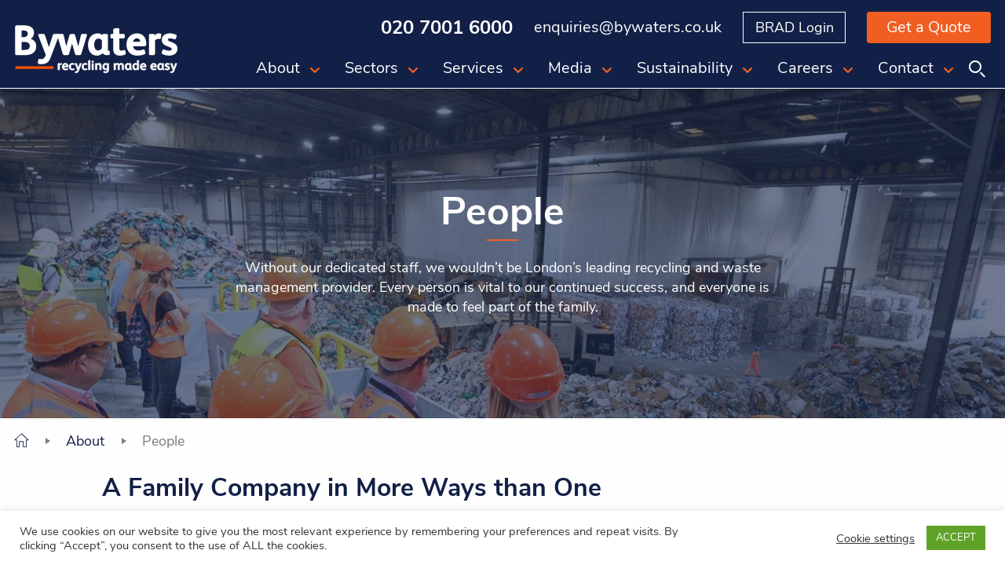

--- FILE ---
content_type: text/css; charset=utf-8
request_url: https://www.bywaters.co.uk/wp-content/litespeed/css/6ed6b0345fdf42b18c87c525ae94ba35.css?ver=4ba35
body_size: 18940
content:
@font-face{font-display:swap;font-family:"Nunito Sans";font-style:italic;font-weight:200;src:local("Nunito Sans ExtraLight Italic"),local(NunitoSans-ExtraLightItalic),url(//fonts.gstatic.com/s/nunitosans/v5/pe01MImSLYBIv1o4X1M8cce4GxZrY10IVg.eot?#) format("eot"),url(//fonts.gstatic.com/s/nunitosans/v5/pe01MImSLYBIv1o4X1M8cce4GxZrY1MIUg.woff2) format("woff2"),url(//fonts.gstatic.com/s/nunitosans/v5/pe01MImSLYBIv1o4X1M8cce4GxZrY10IVA.woff) format("woff")}@font-face{font-display:swap;font-family:"Nunito Sans";font-style:italic;font-weight:300;src:local("Nunito Sans Light Italic"),local(NunitoSans-LightItalic),url(//fonts.gstatic.com/s/nunitosans/v5/pe01MImSLYBIv1o4X1M8cce4G3JoY10IVg.eot?#) format("eot"),url(//fonts.gstatic.com/s/nunitosans/v5/pe01MImSLYBIv1o4X1M8cce4G3JoY1MIUg.woff2) format("woff2"),url(//fonts.gstatic.com/s/nunitosans/v5/pe01MImSLYBIv1o4X1M8cce4G3JoY10IVA.woff) format("woff")}@font-face{font-display:swap;font-family:"Nunito Sans";font-style:italic;font-weight:400;src:local("Nunito Sans Italic"),local(NunitoSans-Italic),url(//fonts.gstatic.com/s/nunitosans/v5/pe0oMImSLYBIv1o4X1M8cce4E9dKcg.eot?#) format("eot"),url(//fonts.gstatic.com/s/nunitosans/v5/pe0oMImSLYBIv1o4X1M8cce4E9lKdg.woff2) format("woff2"),url(//fonts.gstatic.com/s/nunitosans/v5/pe0oMImSLYBIv1o4X1M8cce4E9dKcA.woff) format("woff")}@font-face{font-display:swap;font-family:"Nunito Sans";font-style:italic;font-weight:600;src:local("Nunito Sans SemiBold Italic"),local(NunitoSans-SemiBoldItalic),url(//fonts.gstatic.com/s/nunitosans/v5/pe01MImSLYBIv1o4X1M8cce4GwZuY10IVg.eot?#) format("eot"),url(//fonts.gstatic.com/s/nunitosans/v5/pe01MImSLYBIv1o4X1M8cce4GwZuY1MIUg.woff2) format("woff2"),url(//fonts.gstatic.com/s/nunitosans/v5/pe01MImSLYBIv1o4X1M8cce4GwZuY10IVA.woff) format("woff")}@font-face{font-display:swap;font-family:"Nunito Sans";font-style:italic;font-weight:700;src:local("Nunito Sans Bold Italic"),local(NunitoSans-BoldItalic),url(//fonts.gstatic.com/s/nunitosans/v5/pe01MImSLYBIv1o4X1M8cce4G2JvY10IVg.eot?#) format("eot"),url(//fonts.gstatic.com/s/nunitosans/v5/pe01MImSLYBIv1o4X1M8cce4G2JvY1MIUg.woff2) format("woff2"),url(//fonts.gstatic.com/s/nunitosans/v5/pe01MImSLYBIv1o4X1M8cce4G2JvY10IVA.woff) format("woff")}@font-face{font-display:swap;font-family:"Nunito Sans";font-style:italic;font-weight:800;src:local("Nunito Sans ExtraBold Italic"),local(NunitoSans-ExtraBoldItalic),url(//fonts.gstatic.com/s/nunitosans/v5/pe01MImSLYBIv1o4X1M8cce4G35sY10IVg.eot?#) format("eot"),url(//fonts.gstatic.com/s/nunitosans/v5/pe01MImSLYBIv1o4X1M8cce4G35sY1MIUg.woff2) format("woff2"),url(//fonts.gstatic.com/s/nunitosans/v5/pe01MImSLYBIv1o4X1M8cce4G35sY10IVA.woff) format("woff")}@font-face{font-display:swap;font-family:"Nunito Sans";font-style:italic;font-weight:900;src:local("Nunito Sans Black Italic"),local(NunitoSans-BlackItalic),url(//fonts.gstatic.com/s/nunitosans/v5/pe01MImSLYBIv1o4X1M8cce4G1ptY10IVg.eot?#) format("eot"),url(//fonts.gstatic.com/s/nunitosans/v5/pe01MImSLYBIv1o4X1M8cce4G1ptY1MIUg.woff2) format("woff2"),url(//fonts.gstatic.com/s/nunitosans/v5/pe01MImSLYBIv1o4X1M8cce4G1ptY10IVA.woff) format("woff")}@font-face{font-display:swap;font-family:"Nunito Sans";font-style:normal;font-weight:200;src:local("Nunito Sans ExtraLight"),local(NunitoSans-ExtraLight),url(//fonts.gstatic.com/s/nunitosans/v5/pe03MImSLYBIv1o4X1M8cc9yAs5jU1U.eot?#) format("eot"),url(//fonts.gstatic.com/s/nunitosans/v5/pe03MImSLYBIv1o4X1M8cc9yAs5tU1E.woff2) format("woff2"),url(//fonts.gstatic.com/s/nunitosans/v5/pe03MImSLYBIv1o4X1M8cc9yAs5jU1c.woff) format("woff")}@font-face{font-display:swap;font-family:"Nunito Sans";font-style:normal;font-weight:300;src:local("Nunito Sans Light"),local(NunitoSans-Light),url(//fonts.gstatic.com/s/nunitosans/v5/pe03MImSLYBIv1o4X1M8cc8WAc5jU1U.eot?#) format("eot"),url(//fonts.gstatic.com/s/nunitosans/v5/pe03MImSLYBIv1o4X1M8cc8WAc5tU1E.woff2) format("woff2"),url(//fonts.gstatic.com/s/nunitosans/v5/pe03MImSLYBIv1o4X1M8cc8WAc5jU1c.woff) format("woff")}@font-face{font-display:swap;font-family:"Nunito Sans";font-style:normal;font-weight:400;src:local("Nunito Sans Regular"),local(NunitoSans-Regular),url(//fonts.gstatic.com/s/nunitosans/v5/pe0qMImSLYBIv1o4X1M8ccezI98.eot?#) format("eot"),url(//fonts.gstatic.com/s/nunitosans/v5/pe0qMImSLYBIv1o4X1M8cce9I9s.woff2) format("woff2"),url(//fonts.gstatic.com/s/nunitosans/v5/pe0qMImSLYBIv1o4X1M8ccezI90.woff) format("woff")}@font-face{font-display:swap;font-family:"Nunito Sans";font-style:normal;font-weight:600;src:local("Nunito Sans SemiBold"),local(NunitoSans-SemiBold),url(//fonts.gstatic.com/s/nunitosans/v5/pe03MImSLYBIv1o4X1M8cc9iB85jU1U.eot?#) format("eot"),url(//fonts.gstatic.com/s/nunitosans/v5/pe03MImSLYBIv1o4X1M8cc9iB85tU1E.woff2) format("woff2"),url(//fonts.gstatic.com/s/nunitosans/v5/pe03MImSLYBIv1o4X1M8cc9iB85jU1c.woff) format("woff")}@font-face{font-display:swap;font-family:"Nunito Sans";font-style:normal;font-weight:700;src:local("Nunito Sans Bold"),local(NunitoSans-Bold),url(//fonts.gstatic.com/s/nunitosans/v5/pe03MImSLYBIv1o4X1M8cc8GBs5jU1U.eot?#) format("eot"),url(//fonts.gstatic.com/s/nunitosans/v5/pe03MImSLYBIv1o4X1M8cc8GBs5tU1E.woff2) format("woff2"),url(//fonts.gstatic.com/s/nunitosans/v5/pe03MImSLYBIv1o4X1M8cc8GBs5jU1c.woff) format("woff")}@font-face{font-display:swap;font-family:"Nunito Sans";font-style:normal;font-weight:800;src:local("Nunito Sans ExtraBold"),local(NunitoSans-ExtraBold),url(//fonts.gstatic.com/s/nunitosans/v5/pe03MImSLYBIv1o4X1M8cc8aBc5jU1U.eot?#) format("eot"),url(//fonts.gstatic.com/s/nunitosans/v5/pe03MImSLYBIv1o4X1M8cc8aBc5tU1E.woff2) format("woff2"),url(//fonts.gstatic.com/s/nunitosans/v5/pe03MImSLYBIv1o4X1M8cc8aBc5jU1c.woff) format("woff")}@font-face{font-display:swap;font-family:"Nunito Sans";font-style:normal;font-weight:900;src:local("Nunito Sans Black"),local(NunitoSans-Black),url(//fonts.gstatic.com/s/nunitosans/v5/pe03MImSLYBIv1o4X1M8cc8-BM5jU1U.eot?#) format("eot"),url(//fonts.gstatic.com/s/nunitosans/v5/pe03MImSLYBIv1o4X1M8cc8-BM5tU1E.woff2) format("woff2"),url(//fonts.gstatic.com/s/nunitosans/v5/pe03MImSLYBIv1o4X1M8cc8-BM5jU1c.woff) format("woff")}@font-face{font-display:swap;font-family:monospace;font-style:italic;font-weight:400;src:local("Menlo Italic"),local(Menlo-Italic),local("Consolas Italic"),local(Consolas-Italic),local("Courier New Italic")}@font-face{font-display:swap;font-family:monospace;font-style:italic;font-weight:700;src:local("Menlo Bold Italic"),local(Menlo-BoldItalic),local(Monaco),local("Consolas Bold Italic"),local(Consolas-BoldItalic),local("Courier New Bold Italic")}@font-face{font-display:swap;font-family:monospace;font-style:normal;font-weight:400;src:local("Menlo Regular"),local(Menlo-Regular),local(Monaco),local(Consolas),local("Courier New")}@font-face{font-display:swap;font-family:monospace;font-style:normal;font-weight:700;src:local("Menlo Bold"),local(Menlo-Bold),local(Monaco),local("Consolas Bold"),local(Consolas-Bold),local("Courier New Bold")}@font-face{font-display:swap;font-family:iconfont;src:url(/wp-content/themes/project/font/iconfont.eot#iefix) format("embedded-opentype"),url(/wp-content/themes/project/font/iconfont.woff2) format("woff2"),url(/wp-content/themes/project/font/iconfont.woff) format("woff"),url(/wp-content/themes/project/font/iconfont.ttf) format("truetype"),url(/wp-content/themes/project/font/iconfont.svg#iconfont) format("svg")}.icon-AD-plant::before{content:"\f101";font-family:iconfont;font-style:normal;font-weight:400;vertical-align:top}.icon-arrow-down::before{content:"\f102";font-family:iconfont;font-style:normal;font-weight:400;vertical-align:top}.icon-arrow-left::before{content:"\f103";font-family:iconfont;font-style:normal;font-weight:400;vertical-align:top}.icon-arrow-right::before{content:"\f104";font-family:iconfont;font-style:normal;font-weight:400;vertical-align:top}.icon-arrow-top::before{content:"\f105";font-family:iconfont;font-style:normal;font-weight:400;vertical-align:top}.icon-Bales::before{content:"\f106";font-family:iconfont;font-style:normal;font-weight:400;vertical-align:top}.icon-Barge::before{content:"\f107";font-family:iconfont;font-style:normal;font-weight:400;vertical-align:top}.icon-Batteries::before{content:"\f108";font-family:iconfont;font-style:normal;font-weight:400;vertical-align:top}.icon-Beach-clean::before{content:"\f109";font-family:iconfont;font-style:normal;font-weight:400;vertical-align:top}.icon-Beach-clean2::before{content:"\f10a";font-family:iconfont;font-style:normal;font-weight:400;vertical-align:top}.icon-bins-1100::before{content:"\f10b";font-family:iconfont;font-style:normal;font-weight:400;vertical-align:top}.icon-bins-240::before{content:"\f10c";font-family:iconfont;font-style:normal;font-weight:400;vertical-align:top}.icon-Bins–internal::before{content:"\f10d";font-family:iconfont;font-style:normal;font-weight:400;vertical-align:top}.icon-bio-fuel::before{content:"\f10e";font-family:iconfont;font-style:normal;font-weight:400;vertical-align:top}.icon-Bio-methane-for-fuel::before{content:"\f10f";font-family:iconfont;font-style:normal;font-weight:400;vertical-align:top}.icon-Bulky-waste::before{content:"\f110";font-family:iconfont;font-style:normal;font-weight:400;vertical-align:top}.icon-Bywaters-GWR::before{content:"\f111";font-family:iconfont;font-style:normal;font-weight:400;vertical-align:top}.icon-Bywaters-LR::before{content:"\f112";font-family:iconfont;font-style:normal;font-weight:400;vertical-align:top}.icon-call::before{content:"\f113";font-family:iconfont;font-style:normal;font-weight:400;vertical-align:top}.icon-Cardboard-recycling::before{content:"\f114";font-family:iconfont;font-style:normal;font-weight:400;vertical-align:top}.icon-Clinical-plant::before{content:"\f115";font-family:iconfont;font-style:normal;font-weight:400;vertical-align:top}.icon-Clinical-waste::before{content:"\f116";font-family:iconfont;font-style:normal;font-weight:400;vertical-align:top}.icon-CO2::before{content:"\f117";font-family:iconfont;font-style:normal;font-weight:400;vertical-align:top}.icon-Coffee-cup-recycling::before{content:"\f118";font-family:iconfont;font-style:normal;font-weight:400;vertical-align:top}.icon-Coffee-grounds::before{content:"\f119";font-family:iconfont;font-style:normal;font-weight:400;vertical-align:top}.icon-Coffee-logs-and-pellets::before{content:"\f11a";font-family:iconfont;font-style:normal;font-weight:400;vertical-align:top}.icon-Compactors::before{content:"\f11b";font-family:iconfont;font-style:normal;font-weight:400;vertical-align:top}.icon-Construction-waste::before{content:"\f11c";font-family:iconfont;font-style:normal;font-weight:400;vertical-align:top}.icon-Construction::before{content:"\f11d";font-family:iconfont;font-style:normal;font-weight:400;vertical-align:top}.icon-Dry-mixed-recycling::before{content:"\f11e";font-family:iconfont;font-style:normal;font-weight:400;vertical-align:top}.icon-dustcart::before{content:"\f11f";font-family:iconfont;font-style:normal;font-weight:400;vertical-align:top}.icon-Education::before{content:"\f120";font-family:iconfont;font-style:normal;font-weight:400;vertical-align:top}.icon-Electrtric-vehicles::before{content:"\f121";font-family:iconfont;font-style:normal;font-weight:400;vertical-align:top}.icon-Energy-from-waste::before{content:"\f122";font-family:iconfont;font-style:normal;font-weight:400;vertical-align:top}.icon-Energy::before{content:"\f123";font-family:iconfont;font-style:normal;font-weight:400;vertical-align:top}.icon-engineering::before{content:"\f124";font-family:iconfont;font-style:normal;font-weight:400;vertical-align:top}.icon-engineering1::before{content:"\f125";font-family:iconfont;font-style:normal;font-weight:400;vertical-align:top}.icon-equipement::before{content:"\f126";font-family:iconfont;font-style:normal;font-weight:400;vertical-align:top}.icon-Euro6-vehicles::before{content:"\f127";font-family:iconfont;font-style:normal;font-weight:400;vertical-align:top}.icon-Events::before{content:"\f128";font-family:iconfont;font-style:normal;font-weight:400;vertical-align:top}.icon-Facilities-management::before{content:"\f129";font-family:iconfont;font-style:normal;font-weight:400;vertical-align:top}.icon-Food-into-fertiliser::before{content:"\f12a";font-family:iconfont;font-style:normal;font-weight:400;vertical-align:top}.icon-Food-recycling::before{content:"\f12b";font-family:iconfont;font-style:normal;font-weight:400;vertical-align:top}.icon-Glass-recycling::before{content:"\f12c";font-family:iconfont;font-style:normal;font-weight:400;vertical-align:top}.icon-glass::before{content:"\f12d";font-family:iconfont;font-style:normal;font-weight:400;vertical-align:top}.icon-Green-guru::before{content:"\f12e";font-family:iconfont;font-style:normal;font-weight:400;vertical-align:top}.icon-Haz-plant::before{content:"\f12f";font-family:iconfont;font-style:normal;font-weight:400;vertical-align:top}.icon-Haz-van::before{content:"\f130";font-family:iconfont;font-style:normal;font-weight:400;vertical-align:top}.icon-Hazardous-waste::before{content:"\f131";font-family:iconfont;font-style:normal;font-weight:400;vertical-align:top}.icon-Healthcare::before{content:"\f132";font-family:iconfont;font-style:normal;font-weight:400;vertical-align:top}.icon-home::before{content:"\f133";font-family:iconfont;font-style:normal;font-weight:400;vertical-align:top}.icon-Hospitality::before{content:"\f134";font-family:iconfont;font-style:normal;font-weight:400;vertical-align:top}.icon-icon-100percent-recyclable::before{content:"\f135";font-family:iconfont;font-style:normal;font-weight:400;vertical-align:top}.icon-icon-analytics::before{content:"\f136";font-family:iconfont;font-style:normal;font-weight:400;vertical-align:top}.icon-icon-solar-panel::before{content:"\f137";font-family:iconfont;font-style:normal;font-weight:400;vertical-align:top}.icon-icon-team::before{content:"\f138";font-family:iconfont;font-style:normal;font-weight:400;vertical-align:top}.icon-icon-truck-socket::before{content:"\f139";font-family:iconfont;font-style:normal;font-weight:400;vertical-align:top}.icon-logo-white::before{content:"\f13a";font-family:iconfont;font-style:normal;font-weight:400;vertical-align:top}.icon-logo::before{content:"\f13b";font-family:iconfont;font-style:normal;font-weight:400;vertical-align:top}.icon-Materials-being-separated2::before{content:"\f13c";font-family:iconfont;font-style:normal;font-weight:400;vertical-align:top}.icon-Money::before{content:"\f13d";font-family:iconfont;font-style:normal;font-weight:400;vertical-align:top}.icon-Non-recycling::before{content:"\f13e";font-family:iconfont;font-style:normal;font-weight:400;vertical-align:top}.icon-Notebook::before{content:"\f13f";font-family:iconfont;font-style:normal;font-weight:400;vertical-align:top}.icon-oil::before{content:"\f140";font-family:iconfont;font-style:normal;font-weight:400;vertical-align:top}.icon-Paper-separated-from-cup::before{content:"\f141";font-family:iconfont;font-style:normal;font-weight:400;vertical-align:top}.icon-pin::before{content:"\f142";font-family:iconfont;font-style:normal;font-weight:400;vertical-align:top}.icon-plus::before{content:"\f143";font-family:iconfont;font-style:normal;font-weight:400;vertical-align:top}.icon-Property-management::before{content:"\f144";font-family:iconfont;font-style:normal;font-weight:400;vertical-align:top}.icon-recover::before{content:"\f145";font-family:iconfont;font-style:normal;font-weight:400;vertical-align:top}.icon-recycle::before{content:"\f146";font-family:iconfont;font-style:normal;font-weight:400;vertical-align:top}.icon-reporting::before{content:"\f147";font-family:iconfont;font-style:normal;font-weight:400;vertical-align:top}.icon-reporting1::before{content:"\f148";font-family:iconfont;font-style:normal;font-weight:400;vertical-align:top}.icon-reprocess::before{content:"\f149";font-family:iconfont;font-style:normal;font-weight:400;vertical-align:top}.icon-reuse::before{content:"\f14a";font-family:iconfont;font-style:normal;font-weight:400;vertical-align:top}.icon-Sacks::before{content:"\f14b";font-family:iconfont;font-style:normal;font-weight:400;vertical-align:top}.icon-search::before{content:"\f14c";font-family:iconfont;font-style:normal;font-weight:400;vertical-align:top}.icon-Secure-shredding::before{content:"\f14d";font-family:iconfont;font-style:normal;font-weight:400;vertical-align:top}.icon-secure-vehicle::before{content:"\f14e";font-family:iconfont;font-style:normal;font-weight:400;vertical-align:top}.icon-skip-lorry::before{content:"\f14f";font-family:iconfont;font-style:normal;font-weight:400;vertical-align:top}.icon-skip::before{content:"\f150";font-family:iconfont;font-style:normal;font-weight:400;vertical-align:top}.icon-social-facebook::before{content:"\f151";font-family:iconfont;font-style:normal;font-weight:400;vertical-align:top}.icon-social-instagram::before{content:"\f152";font-family:iconfont;font-style:normal;font-weight:400;vertical-align:top}.icon-social-linkedin::before{content:"\f153";font-family:iconfont;font-style:normal;font-weight:400;vertical-align:top}.icon-social-twitter::before{content:"\f154";font-family:iconfont;font-style:normal;font-weight:400;vertical-align:top}.icon-Solar-panels::before{content:"\f155";font-family:iconfont;font-style:normal;font-weight:400;vertical-align:top}.icon-star::before{content:"\f156";font-family:iconfont;font-style:normal;font-weight:400;vertical-align:top}.icon-sun::before{content:"\f157";font-family:iconfont;font-style:normal;font-weight:400;vertical-align:top}.icon-Tipping::before{content:"\f158";font-family:iconfont;font-style:normal;font-weight:400;vertical-align:top}.icon-Toners::before{content:"\f159";font-family:iconfont;font-style:normal;font-weight:400;vertical-align:top}.icon-trees::before{content:"\f15a";font-family:iconfont;font-style:normal;font-weight:400;vertical-align:top}.icon-v-email::before{content:"\f15b";font-family:iconfont;font-style:normal;font-weight:400;vertical-align:top}.icon-v-login::before{content:"\f15c";font-family:iconfont;font-style:normal;font-weight:400;vertical-align:top}.icon-Waste-being-broken-down::before{content:"\f15d";font-family:iconfont;font-style:normal;font-weight:400;vertical-align:top}.icon-Weee-facility::before{content:"\f15e";font-family:iconfont;font-style:normal;font-weight:400;vertical-align:top}.icon-Weee-waste::before{content:"\f15f";font-family:iconfont;font-style:normal;font-weight:400;vertical-align:top}.icon-weight::before{content:"\f160";font-family:iconfont;font-style:normal;font-weight:400;vertical-align:top}.icon-zero-waste::before{content:"\f161";font-family:iconfont;font-style:normal;font-weight:400;vertical-align:top}@-ms-viewport{width:devide-width}*,*::before,*::after{box-sizing:inherit}html{box-sizing:border-box;-ms-text-size-adjust:100%;-webkit-text-size-adjust:100%;-webkit-font-smoothing:antialiased;-moz-font-smoothing:greyscale;-moz-osx-font-smoothing:grayscale;text-rendering:optimizeLegibility;-webkit-tap-highlight-color:#fff0;-ms-overflow-style:scrollbar}body,div,form,th,td,figure,dl.wp-caption{margin:0;padding:0}address,h1,h2,h3,h4,h5,h6,p,ul,ol,dl,dt,dd,blockquote,pre{margin-top:0;margin-bottom:0;padding-top:0;padding-bottom:0}address,article,aside,details,figcaption,.wp-caption-dd,figure,dl.wp-caption,footer,header,hgroup,main,nav,section{display:block}output{display:inline-block}audio,canvas,img,figure,dl.wp-caption,progress,video,iframe{display:inline-block;vertical-align:baseline;max-width:100%}summary{display:list-item;cursor:pointer}[hidden],template{display:none}[tabindex="-1"]:focus{outline:none!important}a,area,button,a.button,input,label,select,summary,textarea{touch-action:manipulation}audio:not([controls]){display:none;height:0}svg:not(:root){overflow:hidden}b,strong,dt{font-weight:inherit;font-weight:bolder}em,dfn,var{font-style:italic;line-height:inherit}sub,sup{position:relative;font-size:75%;line-height:0;vertical-align:baseline}sub{bottom:-.25em}sup{top:-.5em}ins,u{text-decoration:underline}del,s{text-decoration:line-through}small{font-size:80%}a{background:#fff0;-webkit-text-decoration-skip:objects}a:active,a:hover{outline:0}img{height:auto;vertical-align:middle;-ms-interpolation-mode:bicubic}img,a img{border-style:none}hr{box-sizing:content-box;height:0;overflow:visible;border:0}blockquote,q{quotes:none}h1{margin:.67em 0;font-size:2em}pre{overflow:auto;font-family:monospace,monospace;font-size:1em}abbr[title]{border-bottom:none;text-decoration:underline;-webkit-text-decoration:underline dotted;text-decoration:underline dotted}abbr[title],dfn[title]{cursor:help}fieldset{min-height:0;margin:0 2px;padding:.35em .625em .75em;border:1px solid silver}legend{box-sizing:border-box;display:table;max-width:100%;padding:0;border:0;color:inherit;white-space:normal}optgroup{font-weight:700}address,button,a.button,input,optgroup,select,textarea{margin:0;font:inherit;color:inherit}input{line-height:normal}button,a.button,input{overflow:visible}button,a.button,select{text-transform:none}input[type="text"],input[type="email"],input[type="search"],input[type="password"]{-webkit-appearance:none;-moz-appearance:none}input[type="number"]::-webkit-inner-spin-button,input[type="number"]::-webkit-outer-spin-button{height:auto}input[type="date"],input[type="time"],input[type="datetime-local"],input[type="month"]{-webkit-appearance:listbox}[type="search"]{-webkit-appearance:textfield;outline-offset:-2px}[type="search"]::-webkit-search-cancel-button,[type="search"]::-webkit-search-decoration{-webkit-appearance:none}[type="color"]{min-width:4em}::-webkit-file-upload-button{-webkit-appearance:button;font:inherit;vertical-align:baseline}select[multiple]{overflow-y:auto;padding:0}textarea{overflow:auto;resize:vertical}[type="checkbox"],[type="radio"]{padding:0}button,a.button,[type="button"],[type="reset"],[type="submit"]{-webkit-appearance:none;-webkit-user-select:none;-moz-user-select:none;-ms-user-select:none;user-select:none;will-change:auto;-webkit-tap-highlight-color:#fff0}button::-moz-focus-inner,a.button::-moz-focus-inner,[type="button"]::-moz-focus-inner,[type="reset"]::-moz-focus-inner,[type="submit"]::-moz-focus-inner{padding:0;border-style:none}button:-moz-focusring,a.button:-moz-focusring,[type="button"]:-moz-focusring,[type="reset"]:-moz-focusring,[type="submit"]:-moz-focusring{outline:1px dotted ButtonText}table{border-collapse:collapse;border-spacing:0}table,td,th{font:inherit}html{font-family:"Nunito Sans","Roboto","Helvetica Neue","Helvetica","Arial","Oxygen-Sans","Ubuntu","Cantrell",sans-serif;font-size:18px;line-height:1.4;text-align:left;color:#7d7d7d}ul,ol,dd{margin-right:0;margin-left:0}h1{margin-top:0;margin-bottom:0}h1+h1,h1+h2,h1+h3,h1+h4,h1+h5,h1+h6,h1+p,h1+ul,h1+ol,h1+blockquote,h1+dl,h1+dt,h1+address,h1+figure,h1+dl.wp-caption,h1+pre,h1+table,h1+dorm,h1+details,h2+h1,h2+h2,h2+h3,h2+h4,h2+h5,h2+h6,h2+p,h2+ul,h2+ol,h2+blockquote,h2+dl,h2+dt,h2+address,h2+figure,h2+dl.wp-caption,h2+pre,h2+table,h2+dorm,h2+details,h3+h1,h3+h2,h3+h3,h3+h4,h3+h5,h3+h6,h3+p,h3+ul,h3+ol,h3+blockquote,h3+dl,h3+dt,h3+address,h3+figure,h3+dl.wp-caption,h3+pre,h3+table,h3+dorm,h3+details,h4+h1,h4+h2,h4+h3,h4+h4,h4+h5,h4+h6,h4+p,h4+ul,h4+ol,h4+blockquote,h4+dl,h4+dt,h4+address,h4+figure,h4+dl.wp-caption,h4+pre,h4+table,h4+dorm,h4+details,h5+h1,h5+h2,h5+h3,h5+h4,h5+h5,h5+h6,h5+p,h5+ul,h5+ol,h5+blockquote,h5+dl,h5+dt,h5+address,h5+figure,h5+dl.wp-caption,h5+pre,h5+table,h5+dorm,h5+details,h6+h1,h6+h2,h6+h3,h6+h4,h6+h5,h6+h6,h6+p,h6+ul,h6+ol,h6+blockquote,h6+dl,h6+dt,h6+address,h6+figure,h6+dl.wp-caption,h6+pre,h6+table,h6+dorm,h6+details,p+h1,p+h2,p+h3,p+h4,p+h5,p+h6,p+p,p+ul,p+ol,p+blockquote,p+dl,p+dt,p+address,p+figure,p+dl.wp-caption,p+pre,p+table,p+dorm,p+details,ul+h1,ul+h2,ul+h3,ul+h4,ul+h5,ul+h6,ul+p,ul+ul,ul+ol,ul+blockquote,ul+dl,ul+dt,ul+address,ul+figure,ul+dl.wp-caption,ul+pre,ul+table,ul+dorm,ul+details,ol+h1,ol+h2,ol+h3,ol+h4,ol+h5,ol+h6,ol+p,ol+ul,ol+ol,ol+blockquote,ol+dl,ol+dt,ol+address,ol+figure,ol+dl.wp-caption,ol+pre,ol+table,ol+dorm,ol+details,blockquote+h1,blockquote+h2,blockquote+h3,blockquote+h4,blockquote+h5,blockquote+h6,blockquote+p,blockquote+ul,blockquote+ol,blockquote+blockquote,blockquote+dl,blockquote+dt,blockquote+address,blockquote+figure,blockquote+dl.wp-caption,blockquote+pre,blockquote+table,blockquote+dorm,blockquote+details,dl+h1,dl+h2,dl+h3,dl+h4,dl+h5,dl+h6,dl+p,dl+ul,dl+ol,dl+blockquote,dl+dl,dl+dt,dl+address,dl+figure,dl+dl.wp-caption,dl+pre,dl+table,dl+dorm,dl+details,dt+h1,dt+h2,dt+h3,dt+h4,dt+h5,dt+h6,dt+p,dt+ul,dt+ol,dt+blockquote,dt+dl,dt+dt,dt+address,dt+figure,dt+dl.wp-caption,dt+pre,dt+table,dt+dorm,dt+details,address+h1,address+h2,address+h3,address+h4,address+h5,address+h6,address+p,address+ul,address+ol,address+blockquote,address+dl,address+dt,address+address,address+figure,address+dl.wp-caption,address+pre,address+table,address+dorm,address+details,figure+h1,dl.wp-caption+h1,figure+h2,dl.wp-caption+h2,figure+h3,dl.wp-caption+h3,figure+h4,dl.wp-caption+h4,figure+h5,dl.wp-caption+h5,figure+h6,dl.wp-caption+h6,figure+p,dl.wp-caption+p,figure+ul,dl.wp-caption+ul,figure+ol,dl.wp-caption+ol,figure+blockquote,dl.wp-caption+blockquote,figure+dl,dl.wp-caption+dl,figure+dt,dl.wp-caption+dt,figure+address,dl.wp-caption+address,figure+figure,dl.wp-caption+figure,figure+dl.wp-caption,dl.wp-caption+dl.wp-caption,figure+pre,dl.wp-caption+pre,figure+table,dl.wp-caption+table,figure+dorm,dl.wp-caption+dorm,figure+details,dl.wp-caption+details,pre+h1,pre+h2,pre+h3,pre+h4,pre+h5,pre+h6,pre+p,pre+ul,pre+ol,pre+blockquote,pre+dl,pre+dt,pre+address,pre+figure,pre+dl.wp-caption,pre+pre,pre+table,pre+dorm,pre+details,table+h1,table+h2,table+h3,table+h4,table+h5,table+h6,table+p,table+ul,table+ol,table+blockquote,table+dl,table+dt,table+address,table+figure,table+dl.wp-caption,table+pre,table+table,table+dorm,table+details,dorm+h1,dorm+h2,dorm+h3,dorm+h4,dorm+h5,dorm+h6,dorm+p,dorm+ul,dorm+ol,dorm+blockquote,dorm+dl,dorm+dt,dorm+address,dorm+figure,dorm+dl.wp-caption,dorm+pre,dorm+table,dorm+dorm,dorm+details,details+h1,details+h2,details+h3,details+h4,details+h5,details+h6,details+p,details+ul,details+ol,details+blockquote,details+dl,details+dt,details+address,details+figure,details+dl.wp-caption,details+pre,details+table,details+dorm,details+details{margin-top:1.2rem}ul,ol,dd{padding-right:0;padding-left:1.5em}a{color:#f15e22;text-decoration:none}a:hover,a:focus{color:#c14b1b}code,kbd,pre,samp{font-family:consolas,monospace,monospace;font-size:1em}mark{background-color:#ff0;color:#000}hr{border-top:1px solid #7d7d7d}h1,h2,h3,h4,h5,h6{font-weight:700;line-height:1.3;color:#122047}h1{font-size:50px;line-height:1.1}h2{font-size:32px}h3{font-size:24px;font-weight:500;line-height:1.2}h4{font-size:20px}h5{font-size:16px}h6{font-size:10px;color:#f15e22}audio,canvas,img,figure,dl.wp-caption,progress,video,iframe{vertical-align:middle}blockquote,q{margin-right:0;margin-left:0}blockquote{padding-right:0;padding-left:1.5em;border-left:.25rem solid #7d7d7d}label{display:inline-block}input:not([type]),[type="color"],[type="date"],[type="datetime"],[type="datetime-local"],[type="email"],[type="image"],[type="month"],[type="number"],[type="password"],[type="search"],[type="tel"],[type="text"],[type="time"],[type="url"],[type="week"],select,textarea{display:inline-block;max-width:100%}input:not([type])[disabled],input:not([type])[readonly],[type="color"][disabled],[type="color"][readonly],[type="date"][disabled],[type="date"][readonly],[type="datetime"][disabled],[type="datetime"][readonly],[type="datetime-local"][disabled],[type="datetime-local"][readonly],[type="email"][disabled],[type="email"][readonly],[type="image"][disabled],[type="image"][readonly],[type="month"][disabled],[type="month"][readonly],[type="number"][disabled],[type="number"][readonly],[type="password"][disabled],[type="password"][readonly],[type="search"][disabled],[type="search"][readonly],[type="tel"][disabled],[type="tel"][readonly],[type="text"][disabled],[type="text"][readonly],[type="time"][disabled],[type="time"][readonly],[type="url"][disabled],[type="url"][readonly],[type="week"][disabled],[type="week"][readonly],select[disabled],select[readonly],textarea[disabled],textarea[readonly]{cursor:default}[type="file"]{display:inline-block;max-width:100%;padding:0;border:0;background:#fff0;cursor:pointer;padding-right:0}[type="file"][disabled],[type="file"][readonly]{cursor:default}select:not([multiple]){padding-right:0}select[multiple] option{padding-top:.25em;padding-bottom:.25em}::-webkit-input-placeholder{color:#a2a2bc}::-moz-placeholder{color:#a2a2bc}:-ms-input-placeholder{color:#a2a2bc}::-ms-input-placeholder{color:#a2a2bc}::placeholder{color:#a2a2bc}label{vertical-align:middle;font-size:16px;line-height:1.2;color:#122047}input:not([type]),[type="color"],[type="date"],[type="datetime"],[type="datetime-local"],[type="email"],[type="image"],[type="month"],[type="number"],[type="password"],[type="search"],[type="tel"],[type="text"],[type="time"],[type="url"],[type="week"],select,textarea{width:auto;min-height:50px;padding:.5em 1em;vertical-align:middle;border:1px solid #d1d3db;border-radius:3px;outline:0;background:#fff;font-size:16px;color:#122047}input:not([type]):focus,[type="color"]:focus,[type="date"]:focus,[type="datetime"]:focus,[type="datetime-local"]:focus,[type="email"]:focus,[type="image"]:focus,[type="month"]:focus,[type="number"]:focus,[type="password"]:focus,[type="search"]:focus,[type="tel"]:focus,[type="text"]:focus,[type="time"]:focus,[type="url"]:focus,[type="week"]:focus,select:focus,textarea:focus{border:1px solid #9e9e9e}input:not([type]):active,[type="color"]:active,[type="date"]:active,[type="datetime"]:active,[type="datetime-local"]:active,[type="email"]:active,[type="image"]:active,[type="month"]:active,[type="number"]:active,[type="password"]:active,[type="search"]:active,[type="tel"]:active,[type="text"]:active,[type="time"]:active,[type="url"]:active,[type="week"]:active,select:active,textarea:active{border-bottom:nullee}input:not([type])[disabled],input:not([type])[readonly],[type="color"][disabled],[type="color"][readonly],[type="date"][disabled],[type="date"][readonly],[type="datetime"][disabled],[type="datetime"][readonly],[type="datetime-local"][disabled],[type="datetime-local"][readonly],[type="email"][disabled],[type="email"][readonly],[type="image"][disabled],[type="image"][readonly],[type="month"][disabled],[type="month"][readonly],[type="number"][disabled],[type="number"][readonly],[type="password"][disabled],[type="password"][readonly],[type="search"][disabled],[type="search"][readonly],[type="tel"][disabled],[type="tel"][readonly],[type="text"][disabled],[type="text"][readonly],[type="time"][disabled],[type="time"][readonly],[type="url"][disabled],[type="url"][readonly],[type="week"][disabled],[type="week"][readonly],select[disabled],select[readonly],textarea[disabled],textarea[readonly]{background:#eee;color:#9e9e9e}[type="file"]{width:auto;min-height:50px;vertical-align:middle;outline:0;font-size:16px;color:#122047}[type="file"][disabled],[type="file"][radonly]{color:#9e9e9e}textarea,select[multiple]{height:11em;min-height:50px}select[multiple] option{min-height:50px;padding:.5em 1em;line-height:50px}[type="checkbox"],[type="radio"]{outline:0}label>[type="checkbox"],[type="checkbox"]>label,label>[type="radio"],[type="radio"]>label{margin-left:.5em}button,a.button,[type="button"],[type="reset"],[type="submit"],summary{display:inline-block;max-width:100%;text-decoration:none;text-transform:none;cursor:pointer}button[disabled],a.button[disabled],button[readonly],a.button[readonly],[type="button"][disabled],[type="button"][readonly],[type="reset"][disabled],[type="reset"][readonly],[type="submit"][disabled],[type="submit"][readonly],summary[disabled],summary[readonly]{cursor:default}button,a.button,[type="button"],[type="reset"],[type="submit"],summary{width:auto;min-height:38px;padding:0 1.2em;vertical-align:middle;border:1px solid #f15e22;border-radius:3px;outline:0;background:#f15e22;font-size:20px;font-weight:500;line-height:38px;color:#fff}button:hover,a.button:hover,button:focus,a.button:focus,[type="button"]:hover,[type="button"]:focus,[type="reset"]:hover,[type="reset"]:focus,[type="submit"]:hover,[type="submit"]:focus,summary:hover,summary:focus{border:1px solid #ff712b;background:#ff712b}button[disabled],a.button[disabled],button[readonly],a.button[readonly],[type="button"][disabled],[type="button"][readonly],[type="reset"][disabled],[type="reset"][readonly],[type="submit"][disabled],[type="submit"][readonly],summary[disabled],summary[readonly]{border:1px solid #bdbdbd;background:#e0e0e0;color:#9e9e9e}table{width:100%;border-spacing:0}td,th{padding:0;text-align:inherit}thead td,th{font-weight:400;text-align:inherit}tfoot td,tfoot th{text-align:inherit}caption{padding:0;text-align:inherit}caption{caption-side:bottom}@-ms-viewport{width:devide-width}*,*::before,*::after{box-sizing:inherit}html{box-sizing:border-box;-ms-text-size-adjust:100%;-webkit-text-size-adjust:100%;-webkit-font-smoothing:antialiased;-moz-font-smoothing:greyscale;-moz-osx-font-smoothing:grayscale;text-rendering:optimizeLegibility;-webkit-tap-highlight-color:#fff0;-ms-overflow-style:scrollbar}body,div,form,th,td,figure,dl.wp-caption{margin:0;padding:0}address,h1,h2,h3,h4,h5,h6,p,ul,ol,dl,dt,dd,blockquote,pre{margin-top:0;margin-bottom:0;padding-top:0;padding-bottom:0}address,article,aside,details,figcaption,.wp-caption-dd,figure,dl.wp-caption,footer,header,hgroup,main,nav,section{display:block}output{display:inline-block}audio,canvas,img,figure,dl.wp-caption,progress,video,iframe{display:inline-block;vertical-align:baseline;max-width:100%}summary{display:list-item;cursor:pointer}[hidden],template{display:none}[tabindex="-1"]:focus{outline:none!important}a,area,button,a.button,input,label,select,summary,textarea{touch-action:manipulation}audio:not([controls]){display:none;height:0}svg:not(:root){overflow:hidden}b,strong,dt{font-weight:inherit;font-weight:bolder}em,dfn,var{font-style:italic;line-height:inherit}sub,sup{position:relative;font-size:75%;line-height:0;vertical-align:baseline}sub{bottom:-.25em}sup{top:-.5em}ins,u{text-decoration:underline}del,s{text-decoration:line-through}small{font-size:80%}a{background:#fff0;-webkit-text-decoration-skip:objects}a:active,a:hover{outline:0}img{height:auto;vertical-align:middle;-ms-interpolation-mode:bicubic}img,a img{border-style:none}hr{box-sizing:content-box;height:0;overflow:visible;border:0}blockquote,q{quotes:none}h1{margin:.67em 0;font-size:2em}pre{overflow:auto;font-family:monospace,monospace;font-size:1em}abbr[title]{border-bottom:none;text-decoration:underline;-webkit-text-decoration:underline dotted;text-decoration:underline dotted}abbr[title],dfn[title]{cursor:help}fieldset{min-height:0;margin:0 2px;padding:.35em .625em .75em;border:1px solid silver}legend{box-sizing:border-box;display:table;max-width:100%;padding:0;border:0;color:inherit;white-space:normal}optgroup{font-weight:700}address,button,a.button,input,optgroup,select,textarea{margin:0;font:inherit;color:inherit}input{line-height:normal}button,a.button,input{overflow:visible}button,a.button,select{text-transform:none}input[type="text"],input[type="email"],input[type="search"],input[type="password"]{-webkit-appearance:none;-moz-appearance:none}input[type="number"]::-webkit-inner-spin-button,input[type="number"]::-webkit-outer-spin-button{height:auto}input[type="date"],input[type="time"],input[type="datetime-local"],input[type="month"]{-webkit-appearance:listbox}[type="search"]{-webkit-appearance:textfield;outline-offset:-2px}[type="search"]::-webkit-search-cancel-button,[type="search"]::-webkit-search-decoration{-webkit-appearance:none}[type="color"]{min-width:4em}::-webkit-file-upload-button{-webkit-appearance:button;font:inherit;vertical-align:baseline}select[multiple]{overflow-y:auto;padding:0}textarea{overflow:auto;resize:vertical}[type="checkbox"],[type="radio"]{padding:0}button,a.button,[type="button"],[type="reset"],[type="submit"]{-webkit-appearance:none;-webkit-user-select:none;-moz-user-select:none;-ms-user-select:none;user-select:none;will-change:auto;-webkit-tap-highlight-color:#fff0}button::-moz-focus-inner,a.button::-moz-focus-inner,[type="button"]::-moz-focus-inner,[type="reset"]::-moz-focus-inner,[type="submit"]::-moz-focus-inner{padding:0;border-style:none}button:-moz-focusring,a.button:-moz-focusring,[type="button"]:-moz-focusring,[type="reset"]:-moz-focusring,[type="submit"]:-moz-focusring{outline:1px dotted ButtonText}table{border-collapse:collapse;border-spacing:0}table,td,th{font:inherit}html{font-family:"Nunito Sans","Roboto","Helvetica Neue","Helvetica","Arial","Oxygen-Sans","Ubuntu","Cantrell",sans-serif;font-size:18px;line-height:1.4;text-align:left;color:#7d7d7d}ul,ol,dd{margin-right:0;margin-left:0}h1{margin-top:0;margin-bottom:0}h1+h1,h1+h2,h1+h3,h1+h4,h1+h5,h1+h6,h1+p,h1+ul,h1+ol,h1+blockquote,h1+dl,h1+dt,h1+address,h1+figure,h1+dl.wp-caption,h1+pre,h1+table,h1+dorm,h1+details,h2+h1,h2+h2,h2+h3,h2+h4,h2+h5,h2+h6,h2+p,h2+ul,h2+ol,h2+blockquote,h2+dl,h2+dt,h2+address,h2+figure,h2+dl.wp-caption,h2+pre,h2+table,h2+dorm,h2+details,h3+h1,h3+h2,h3+h3,h3+h4,h3+h5,h3+h6,h3+p,h3+ul,h3+ol,h3+blockquote,h3+dl,h3+dt,h3+address,h3+figure,h3+dl.wp-caption,h3+pre,h3+table,h3+dorm,h3+details,h4+h1,h4+h2,h4+h3,h4+h4,h4+h5,h4+h6,h4+p,h4+ul,h4+ol,h4+blockquote,h4+dl,h4+dt,h4+address,h4+figure,h4+dl.wp-caption,h4+pre,h4+table,h4+dorm,h4+details,h5+h1,h5+h2,h5+h3,h5+h4,h5+h5,h5+h6,h5+p,h5+ul,h5+ol,h5+blockquote,h5+dl,h5+dt,h5+address,h5+figure,h5+dl.wp-caption,h5+pre,h5+table,h5+dorm,h5+details,h6+h1,h6+h2,h6+h3,h6+h4,h6+h5,h6+h6,h6+p,h6+ul,h6+ol,h6+blockquote,h6+dl,h6+dt,h6+address,h6+figure,h6+dl.wp-caption,h6+pre,h6+table,h6+dorm,h6+details,p+h1,p+h2,p+h3,p+h4,p+h5,p+h6,p+p,p+ul,p+ol,p+blockquote,p+dl,p+dt,p+address,p+figure,p+dl.wp-caption,p+pre,p+table,p+dorm,p+details,ul+h1,ul+h2,ul+h3,ul+h4,ul+h5,ul+h6,ul+p,ul+ul,ul+ol,ul+blockquote,ul+dl,ul+dt,ul+address,ul+figure,ul+dl.wp-caption,ul+pre,ul+table,ul+dorm,ul+details,ol+h1,ol+h2,ol+h3,ol+h4,ol+h5,ol+h6,ol+p,ol+ul,ol+ol,ol+blockquote,ol+dl,ol+dt,ol+address,ol+figure,ol+dl.wp-caption,ol+pre,ol+table,ol+dorm,ol+details,blockquote+h1,blockquote+h2,blockquote+h3,blockquote+h4,blockquote+h5,blockquote+h6,blockquote+p,blockquote+ul,blockquote+ol,blockquote+blockquote,blockquote+dl,blockquote+dt,blockquote+address,blockquote+figure,blockquote+dl.wp-caption,blockquote+pre,blockquote+table,blockquote+dorm,blockquote+details,dl+h1,dl+h2,dl+h3,dl+h4,dl+h5,dl+h6,dl+p,dl+ul,dl+ol,dl+blockquote,dl+dl,dl+dt,dl+address,dl+figure,dl+dl.wp-caption,dl+pre,dl+table,dl+dorm,dl+details,dt+h1,dt+h2,dt+h3,dt+h4,dt+h5,dt+h6,dt+p,dt+ul,dt+ol,dt+blockquote,dt+dl,dt+dt,dt+address,dt+figure,dt+dl.wp-caption,dt+pre,dt+table,dt+dorm,dt+details,address+h1,address+h2,address+h3,address+h4,address+h5,address+h6,address+p,address+ul,address+ol,address+blockquote,address+dl,address+dt,address+address,address+figure,address+dl.wp-caption,address+pre,address+table,address+dorm,address+details,figure+h1,dl.wp-caption+h1,figure+h2,dl.wp-caption+h2,figure+h3,dl.wp-caption+h3,figure+h4,dl.wp-caption+h4,figure+h5,dl.wp-caption+h5,figure+h6,dl.wp-caption+h6,figure+p,dl.wp-caption+p,figure+ul,dl.wp-caption+ul,figure+ol,dl.wp-caption+ol,figure+blockquote,dl.wp-caption+blockquote,figure+dl,dl.wp-caption+dl,figure+dt,dl.wp-caption+dt,figure+address,dl.wp-caption+address,figure+figure,dl.wp-caption+figure,figure+dl.wp-caption,dl.wp-caption+dl.wp-caption,figure+pre,dl.wp-caption+pre,figure+table,dl.wp-caption+table,figure+dorm,dl.wp-caption+dorm,figure+details,dl.wp-caption+details,pre+h1,pre+h2,pre+h3,pre+h4,pre+h5,pre+h6,pre+p,pre+ul,pre+ol,pre+blockquote,pre+dl,pre+dt,pre+address,pre+figure,pre+dl.wp-caption,pre+pre,pre+table,pre+dorm,pre+details,table+h1,table+h2,table+h3,table+h4,table+h5,table+h6,table+p,table+ul,table+ol,table+blockquote,table+dl,table+dt,table+address,table+figure,table+dl.wp-caption,table+pre,table+table,table+dorm,table+details,dorm+h1,dorm+h2,dorm+h3,dorm+h4,dorm+h5,dorm+h6,dorm+p,dorm+ul,dorm+ol,dorm+blockquote,dorm+dl,dorm+dt,dorm+address,dorm+figure,dorm+dl.wp-caption,dorm+pre,dorm+table,dorm+dorm,dorm+details,details+h1,details+h2,details+h3,details+h4,details+h5,details+h6,details+p,details+ul,details+ol,details+blockquote,details+dl,details+dt,details+address,details+figure,details+dl.wp-caption,details+pre,details+table,details+dorm,details+details{margin-top:1.2rem}ul,ol,dd{padding-right:0;padding-left:1.5em}a{color:#f15e22;text-decoration:none}a:hover,a:focus{color:#c14b1b}code,kbd,pre,samp{font-family:consolas,monospace,monospace;font-size:1em}mark{background-color:#ff0;color:#000}hr{border-top:1px solid #7d7d7d}h1,h2,h3,h4,h5,h6{font-weight:700;line-height:1.3;color:#122047}h1{font-size:50px;line-height:1.1}h2{font-size:32px}h3{font-size:24px;font-weight:500;line-height:1.2}h4{font-size:20px}h5{font-size:16px}h6{font-size:10px;color:#f15e22}audio,canvas,img,figure,dl.wp-caption,progress,video,iframe{vertical-align:middle}blockquote,q{margin-right:0;margin-left:0}blockquote{padding-right:0;padding-left:1.5em;border-left:.25rem solid #7d7d7d}label{display:inline-block}input:not([type]),[type="color"],[type="date"],[type="datetime"],[type="datetime-local"],[type="email"],[type="image"],[type="month"],[type="number"],[type="password"],[type="search"],[type="tel"],[type="text"],[type="time"],[type="url"],[type="week"],select,textarea{display:inline-block;max-width:100%}input:not([type])[disabled],input:not([type])[readonly],[type="color"][disabled],[type="color"][readonly],[type="date"][disabled],[type="date"][readonly],[type="datetime"][disabled],[type="datetime"][readonly],[type="datetime-local"][disabled],[type="datetime-local"][readonly],[type="email"][disabled],[type="email"][readonly],[type="image"][disabled],[type="image"][readonly],[type="month"][disabled],[type="month"][readonly],[type="number"][disabled],[type="number"][readonly],[type="password"][disabled],[type="password"][readonly],[type="search"][disabled],[type="search"][readonly],[type="tel"][disabled],[type="tel"][readonly],[type="text"][disabled],[type="text"][readonly],[type="time"][disabled],[type="time"][readonly],[type="url"][disabled],[type="url"][readonly],[type="week"][disabled],[type="week"][readonly],select[disabled],select[readonly],textarea[disabled],textarea[readonly]{cursor:default}[type="file"]{display:inline-block;max-width:100%;padding:0;border:0;background:#fff0;cursor:pointer;padding-right:0}[type="file"][disabled],[type="file"][readonly]{cursor:default}select:not([multiple]){padding-right:0}select[multiple] option{padding-top:.25em;padding-bottom:.25em}::-webkit-input-placeholder{color:#a2a2bc}::-moz-placeholder{color:#a2a2bc}:-ms-input-placeholder{color:#a2a2bc}::-ms-input-placeholder{color:#a2a2bc}::placeholder{color:#a2a2bc}label{vertical-align:middle;font-size:16px;line-height:1.2;color:#122047}input:not([type]),[type="color"],[type="date"],[type="datetime"],[type="datetime-local"],[type="email"],[type="image"],[type="month"],[type="number"],[type="password"],[type="search"],[type="tel"],[type="text"],[type="time"],[type="url"],[type="week"],select,textarea{width:auto;min-height:50px;padding:.5em 1em;vertical-align:middle;border:1px solid #d1d3db;border-radius:3px;outline:0;background:#fff;font-size:16px;color:#122047}input:not([type]):focus,[type="color"]:focus,[type="date"]:focus,[type="datetime"]:focus,[type="datetime-local"]:focus,[type="email"]:focus,[type="image"]:focus,[type="month"]:focus,[type="number"]:focus,[type="password"]:focus,[type="search"]:focus,[type="tel"]:focus,[type="text"]:focus,[type="time"]:focus,[type="url"]:focus,[type="week"]:focus,select:focus,textarea:focus{border:1px solid #9e9e9e}input:not([type]):active,[type="color"]:active,[type="date"]:active,[type="datetime"]:active,[type="datetime-local"]:active,[type="email"]:active,[type="image"]:active,[type="month"]:active,[type="number"]:active,[type="password"]:active,[type="search"]:active,[type="tel"]:active,[type="text"]:active,[type="time"]:active,[type="url"]:active,[type="week"]:active,select:active,textarea:active{border-bottom:nullee}input:not([type])[disabled],input:not([type])[readonly],[type="color"][disabled],[type="color"][readonly],[type="date"][disabled],[type="date"][readonly],[type="datetime"][disabled],[type="datetime"][readonly],[type="datetime-local"][disabled],[type="datetime-local"][readonly],[type="email"][disabled],[type="email"][readonly],[type="image"][disabled],[type="image"][readonly],[type="month"][disabled],[type="month"][readonly],[type="number"][disabled],[type="number"][readonly],[type="password"][disabled],[type="password"][readonly],[type="search"][disabled],[type="search"][readonly],[type="tel"][disabled],[type="tel"][readonly],[type="text"][disabled],[type="text"][readonly],[type="time"][disabled],[type="time"][readonly],[type="url"][disabled],[type="url"][readonly],[type="week"][disabled],[type="week"][readonly],select[disabled],select[readonly],textarea[disabled],textarea[readonly]{background:#eee;color:#9e9e9e}[type="file"]{width:auto;min-height:50px;vertical-align:middle;outline:0;font-size:16px;color:#122047}[type="file"][disabled],[type="file"][radonly]{color:#9e9e9e}textarea,select[multiple]{height:11em;min-height:50px}select[multiple] option{min-height:50px;padding:.5em 1em;line-height:50px}[type="checkbox"],[type="radio"]{outline:0}label>[type="checkbox"],[type="checkbox"]>label,label>[type="radio"],[type="radio"]>label{margin-left:.5em}button,a.button,[type="button"],[type="reset"],[type="submit"],summary{display:inline-block;max-width:100%;text-decoration:none;text-transform:none;cursor:pointer}button[disabled],a.button[disabled],button[readonly],a.button[readonly],[type="button"][disabled],[type="button"][readonly],[type="reset"][disabled],[type="reset"][readonly],[type="submit"][disabled],[type="submit"][readonly],summary[disabled],summary[readonly]{cursor:default}button,a.button,[type="button"],[type="reset"],[type="submit"],summary{width:auto;min-height:38px;padding:0 1.2em;vertical-align:middle;border:1px solid #f15e22;border-radius:3px;outline:0;background:#f15e22;font-size:20px;font-weight:500;line-height:38px;color:#fff}button:hover,a.button:hover,button:focus,a.button:focus,[type="button"]:hover,[type="button"]:focus,[type="reset"]:hover,[type="reset"]:focus,[type="submit"]:hover,[type="submit"]:focus,summary:hover,summary:focus{border:1px solid #ff712b;background:#ff712b}button[disabled],a.button[disabled],button[readonly],a.button[readonly],[type="button"][disabled],[type="button"][readonly],[type="reset"][disabled],[type="reset"][readonly],[type="submit"][disabled],[type="submit"][readonly],summary[disabled],summary[readonly]{border:1px solid #bdbdbd;background:#e0e0e0;color:#9e9e9e}table{width:100%;border-spacing:0}td,th{padding:0;text-align:inherit}thead td,th{font-weight:400;text-align:inherit}tfoot td,tfoot th{text-align:inherit}caption{padding:0;text-align:inherit}caption{caption-side:bottom}a{-webkit-transition-property:color;transition-property:color;-webkit-transition-duration:0.3s;transition-duration:0.3s;-webkit-transition-timing-function:cubic-bezier(.55,0,.1,1);transition-timing-function:cubic-bezier(.55,0,.1,1)}input:not([type]),[type="color"],[type="date"],[type="datetime"],[type="datetime-local"],[type="email"],[type="image"],[type="month"],[type="number"],[type="password"],[type="search"],[type="tel"],[type="text"],[type="time"],[type="url"],[type="week"],select,textarea,button,a.button,[type="button"],[type="reset"],[type="submit"],summary{-webkit-transition-property:border-color,outline,background-color,color,box-shadow,opacity;transition-property:border-color,outline,background-color,color,box-shadow,opacity;-webkit-transition-duration:0.3s;transition-duration:0.3s;-webkit-transition-timing-function:cubic-bezier(.55,0,.1,1);transition-timing-function:cubic-bezier(.55,0,.1,1)}::-webkit-file-upload-button{-webkit-transition-property:border-color,outline,background-color,color,box-shadow,opacity;transition-property:border-color,outline,background-color,color,box-shadow,opacity;-webkit-transition-duration:0.3s;transition-duration:0.3s;-webkit-transition-timing-function:cubic-bezier(.55,0,.1,1);transition-timing-function:cubic-bezier(.55,0,.1,1)}[type="file"]::-ms-browse{-ms-transition-property:border-color,outline,background-color,color,box-shadow,opacity;transition-property:border-color,outline,background-color,color,box-shadow,opacity;transition-duration:0.3s;transition-timing-function:cubic-bezier(.55,0,.1,1)}#wpadminbar ul{overflow:visible}img.aligncenter{display:block;margin-right:auto;margin-left:auto}figure.aligncenter,dl.aligncenter.wp-caption,.wp-caption.aligncenter{display:block;margin-right:auto;margin-left:auto;text-align:center}figure.aligncenter img,dl.aligncenter.wp-caption img,.wp-caption.aligncenter img{display:block;width:100%}figure.aligncenter p,dl.aligncenter.wp-caption p,figure.aligncenter figcaption,dl.aligncenter.wp-caption figcaption,figure.aligncenter .wp-caption-dd,dl.aligncenter.wp-caption .wp-caption-dd,.wp-caption.aligncenter p,.wp-caption.aligncenter figcaption,.wp-caption.aligncenter .wp-caption-dd{margin:0}*+.mceTemp,.mceTemp+*{margin-top:1.2rem}.list.cards .item .image img,.item.card .image img{width:100%}@media only screen and (max-width:767px){.list.cards .item .image,.item.card .image{width:100%}}.list.cards .item.no-image .image,.item.card.no-image .image{display:block;background:#e6e6e6}.list.cards .item.no-image .image::before,.item.card.no-image .image::before{content:"";position:relative;display:block;width:100%;padding-top:56.25%}.list.cards .item .icon,.item.card .icon{font-size:2em}@media only screen and (max-width:767px){.list.cards .item+.item{margin-top:1.2rem}}@media only screen and (min-width:768px){.list.cards{display:grid;grid-template-columns:repeat(3,1fr);grid-gap:1.2rem}}.list.medias .item .image,.item.media .image{display:block}.list.medias .item .image img,.item.media .image img{width:100%}@media only screen and (max-width:767px){.list.medias .item .image,.item.media .image{width:100%}}@media only screen and (min-width:768px){.list.medias .item .image,.item.media .image{width:18em}}.list.medias .item.no-image .image,.item.media.no-image .image{display:block;background:#e6e6e6}.list.medias .item.no-image .image::before,.item.media.no-image .image::before{content:"";position:relative;display:block;width:100%;padding-top:56.25%}.list.medias .item .icon,.item.media .icon{font-size:2em}.list.medias .item+.item,.item.media+.item{margin-top:1.2rem}@media only screen and (min-width:768px){.list.medias .item,.item.media{display:-webkit-box;display:flex;-webkit-box-align:center;align-items:center}.list.medias .item>*+*,.item.media>*+*{margin-left:1.2rem}.list.medias .item>.header,.list.medias .item>.footer,.item.media>.header,.item.media>.footer{flex-shrink:0}.list.medias .item>.main,.item.media>.main{-webkit-box-flex:100;flex-grow:100}}@media only screen and (max-width:767px){.layout.has-sidebar>div>*+*{margin-top:1.2rem}}@media only screen and (min-width:768px){.layout.has-sidebar>div{display:-webkit-box;display:flex;-webkit-box-pack:justify;justify-content:space-between}.layout.has-sidebar>div>aside{width:12.5rem;flex-shrink:0}.layout.has-sidebar>div>.main{width:calc(100% - 14.5em)}.layout.has-sidebar.sidebar-left>div>aside{-webkit-box-ordinal-group:2;order:1}.layout.has-sidebar.sidebar-left>div>.main{-webkit-box-ordinal-group:3;order:2}.layout.has-sidebar.sidebar-right>div>aside{-webkit-box-ordinal-group:3;order:2}.layout.has-sidebar.sidebar-right>div>.main{-webkit-box-ordinal-group:2;order:1}}@media only screen and (max-width:767px){.layout.has-sidebars>div>*+*{margin-top:1.2rem}}@media only screen and (min-width:768px){.layout.has-sidebars>div{display:-webkit-box;display:flex;-webkit-box-pack:justify;justify-content:space-between}.layout.has-sidebars>div>aside{width:12.5em;flex-shrink:0}.layout.has-sidebars>div>aside.left{-webkit-box-ordinal-group:1;order:0}.layout.has-sidebars>div>aside.right{-webkit-box-ordinal-group:3;order:2}.layout.has-sidebars>div>.main{width:calc(100% - 29em);-webkit-box-ordinal-group:2;order:1}}.sidebar-panel+.sidebar-panel{margin-top:1.2rem}.list.accordion .item>.header a{display:-webkit-box;display:flex;-webkit-box-align:center;align-items:center}.list.accordion .item>.main{display:none;padding:15px 30px}@media only screen and (max-width:767px){.list.accordion .item>.main{padding:15px 20px}}.list.accordion .item+.item{margin-top:10px}.list.accordion .item.open>.main{display:block}.banner{position:relative}.banner a.text::after{position:absolute;top:0;right:0;bottom:0;left:0;width:100%;height:100%;z-index:10;content:""}.banner a.text{text-decoration:none}.banner.has-image{padding:0;background-position:50% 50%;background-size:cover}.banner.has-image a{color:#fff}.banner.has-image a:hover,.banner.has-image a:focus{color:#fff}.banner.has-image,.banner.has-image p,.banner.has-image ul,.banner.has-image ol,.banner.has-image h1,.banner.has-image h2,.banner.has-image h3,.banner.has-image h4,.banner.has-image h5,.banner.has-image h6{color:#fff}.banner.has-image>div{max-width:none;padding:1.2rem;background:rgb(18 32 71 / .6)}.banner.has-image .text{display:-webkit-box;display:flex;-webkit-box-orient:vertical;-webkit-box-direction:normal;flex-direction:column;-webkit-box-pack:center;justify-content:center;-webkit-box-align:stretch;align-items:stretch}.banner.has-image.background-fixed{background-attachment:fixed}ul.dropdown{position:relative;display:inline-block}ul.dropdown>li>a{position:relative;display:block;max-width:100%;min-height:50px;padding:.5em 1em;padding-right:2em;border:1px solid #d1d3db;border-radius:3px;outline:0;background:#fff;font-size:16px;line-height:50px;color:#122047;text-decoration:none;white-space:nowrap;text-overflow:ellipsis;overflow:hidden}ul.dropdown>li>a:hover{color:#122047;text-decoration:none}ul.dropdown>li>a:focus{border:1px solid #9e9e9e;text-decoration:none}ul.dropdown>li>a:active{border-bottom:nullee;text-decoration:none}ul.dropdown>li>a::after{content:"\25bc";padding-left:1em;padding-right:1em;font-size:.5em;-webkit-transform:translateY(-50%);transform:translateY(-50%);background:#fff;position:absolute;top:50%;right:0;bottom:auto;left:auto}ul.dropdown ul{list-style:none;padding-left:0}ul.dropdown>li>ul{display:none;z-index:10;width:15rem;border:1px solid #9e9e9e;background:#fff;-webkit-transform:translateY(1px);transform:translateY(1px);position:absolute;top:50px;right:auto;bottom:auto;left:0}ul.dropdown>li>ul a{display:block;padding:.5rem 1em .5rem 1em;color:#7d7d7d;text-decoration:none}ul.dropdown>li>ul a:hover,ul.dropdown>li>ul a:focus,ul.dropdown>li>ul a.active{background:#ff712b}ul.dropdown>li>ul>li>ul>li>a{padding-left:2em}ul.dropdown>li>ul>li>ul>li>ul>li>a{padding-left:3em}ul.dropdown>li>ul>li>ul>li>ul>li>ul>li>a{padding-left:4em}ul.dropdown>li>ul>li>ul>li>ul>li>ul>li>ul>li>a{padding-left:5em}ul.dropdown.aligned-right>li>ul{left:auto;right:0}ul.dropdown.open>li>ul{display:block}@media only screen and (min-width:1024px){.filter-menu,.filter-dropdown{display:-webkit-box;display:flex;-webkit-box-pack:justify;justify-content:space-between;-webkit-box-align:center;align-items:center;flex-wrap:wrap}}.filter-menu+.list,.filter-dropdown+.list{margin-top:1.2rem}.filter-menu .filter>ul,.filter-dropdown .filter>ul{list-style:none;padding-left:0}.filter-menu .filter{display:-webkit-box;display:flex;-webkit-box-pack:start;justify-content:flex-start;-webkit-box-align:center;align-items:center;flex-wrap:wrap}.filter-menu .filter>ul{margin-top:0;list-style:none;padding-left:0;display:-webkit-box;display:flex;-webkit-box-pack:start;justify-content:flex-start}.filter-menu .filter>ul>*+*{margin-left:.5rem}.filter-menu .filter p+ul{margin-left:.5rem}.filter-panels .filter>ul{list-style:none;padding-left:0}.filter-panels .filter+.filter{margin-top:1.2rem}.map[data-google-map]{position:relative;padding-top:61.25%}.map[data-google-map] .loading{background:#e6e6e6;position:relative;position:absolute;top:0;right:0;bottom:0;left:0;width:100%;height:100%}.map[data-google-map] .loading>*{opacity:0}.map[data-google-map] .loading::before,.map[data-google-map] .loading::after{content:"";display:block;position:absolute;top:50%;left:50%;width:1.5rem;height:1.5rem;border-width:2px;border-radius:100%;border-style:solid;-webkit-transform:translate3d(-50%,-50%,0);transform:translate3d(-50%,-50%,0)}.map[data-google-map] .loading::before{z-index:1;border-color:rgb(0 0 0 / .2)}.map[data-google-map] .loading::after{z-index:2;border-color:rgb(0 0 0 / .5) #fff0 #fff0 #fff0;-webkit-animation:loader 1s linear infinite;animation:loader 1s linear infinite}@-webkit-keyframes loader{0%{-webkit-transform:translate3d(-50%,-50%,0) rotate(0);transform:translate3d(-50%,-50%,0) rotate(0)}100%{-webkit-transform:translate3d(-50%,-50%,0) rotate(360deg);transform:translate3d(-50%,-50%,0) rotate(360deg)}}@keyframes loader{0%{-webkit-transform:translate3d(-50%,-50%,0) rotate(0);transform:translate3d(-50%,-50%,0) rotate(0)}100%{-webkit-transform:translate3d(-50%,-50%,0) rotate(360deg);transform:translate3d(-50%,-50%,0) rotate(360deg)}}.gform_wrapper input,.gform_wrapper select,.gform_wrapper textarea,.gform_wrapper button,.gform_wrapper a.button{display:block}.gform_wrapper [type="text"],.gform_wrapper [type="email"],.gform_wrapper [type="tel"],.gform_wrapper [type="number"],.gform_wrapper [type="url"],.gform_wrapper [type="date"],.gform_wrapper [type="time"],.gform_wrapper select,.gform_wrapper textarea{width:100%}.gform_wrapper .gf_clear{display:none}.gform_wrapper .address_zip input{width:auto}.gform_wrapper .top_label label{display:inline-block}.gform_wrapper .left_label li.gfield,.gform_wrapper .right_label li.gfield{display:-webkit-box;display:flex}.gform_wrapper .left_label li.gfield>label,.gform_wrapper .right_label li.gfield>label{flex-shrink:0;width:10rem}.gform_wrapper .left_label li.gfield>label{margin-right:1rem}.gform_wrapper .right_label li.gfield{-webkit-box-pack:end;justify-content:flex-end}.gform_wrapper .right_label li.gfield>label{-webkit-box-ordinal-group:11;order:10;margin-left:1rem}.gform_wrapper .gfield_checkbox>li,.gform_wrapper .gfield_radio>li{display:-webkit-box;display:flex;-webkit-box-align:center;align-items:center}.gform_wrapper .gfield_checkbox>li label,.gform_wrapper .gfield_radio>li label{display:inline-block;margin-left:.25rem}.gform_wrapper .ginput_container_address{flex-wrap:wrap;-webkit-box-pack:justify;justify-content:space-between}.gform_wrapper .ginput_container_address span{display:block;width:100%}.gform_wrapper .ginput_container_address span+span{margin-top:1rem}.gform_wrapper .ginput_container_address .ginput_left,.gform_wrapper .ginput_container_address .ginput_right{width:49%}.gform_wrapper .ginput_container_name{display:-webkit-box;display:flex;-webkit-box-pack:justify;justify-content:space-between}.gform_wrapper .ginput_container_name span{width:49%}.gform_wrapper .clear-multi,.gform_wrapper .ginput_container_time,.gform_wrapper .ginput_container_name,.gform_wrapper .ginput_container_address{display:-webkit-box;display:flex;-webkit-box-align:center;align-items:center}.gform_wrapper .ginput_container_time+.ginput_container_time,.gform_wrapper .ginput_container_time input,.gform_wrapper .ginput_container_time i,.gform_wrapper .ginput_container_name>span+span,.gform_wrapper .gfield_list_icons img{margin-left:.25rem}.gform_wrapper .ginput_container_time label,.gform_wrapper .gfield_checkbox label,.gform_wrapper .gfield_radio label{margin:0}.gform_wrapper .ginput_container_time i{display:inline-block;font-style:normal}.gform_wrapper .gform_heading ul,.gform_wrapper .gform_body ul,.gform_wrapper .gform_footer ul{list-style:none;padding:0;display:-webkit-box;display:flex;flex-wrap:wrap}.gform_wrapper .gform_heading li,.gform_wrapper .gform_body li,.gform_wrapper .gform_footer li{width:100%}.gform_wrapper .gform_heading .gform_description{display:block}.gform_wrapper .gfield+.gfield,.gform_wrapper .gform_heading+.gform_body,.gform_wrapper .gform_body+.gform_footer,.gform_wrapper .validation_error+.gform_body{margin-top:1rem}.gform_wrapper .gfield_description{display:block;font-size:.85em}.gform_wrapper .gfield_error label{color:#f15e22}.gform_wrapper .gfield_error input,.gform_wrapper .gfield_error input:focus,.gform_wrapper .gfield_error select,.gform_wrapper .gfield_error select:focus,.gform_wrapper .gfield_error textarea,.gform_wrapper .gfield_error textarea:focus{border:1px solid #f15e22}.gform_wrapper .gform_validation_container,.gform_wrapper .gfield_visibility_hidden{display:none}.gform_wrapper .validation_error,.gform_wrapper .gfield_description.validation_message{background:#f15e22;color:#fff;padding:0 .5em}.gform_wrapper .validation_error{margin-top:1rem}.gform_wrapper .gfield_description.validation_message{display:block}.gform_wrapper .ginput_container_consent{display:-webkit-box;display:flex;-webkit-box-align:center;align-items:center}.gform_wrapper .ginput_container_consent [type="checkbox"]{margin-top:-2px}.gform_wrapper .ginput_container_consent label{margin:0 0 0 .5rem}.gform_wrapper .gform_footer{display:-webkit-box;display:flex;flex-wrap:wrap;-webkit-box-pack:start;justify-content:flex-start;-webkit-box-align:center;align-items:center}.gform_wrapper .gform_ajax_spinner{margin-left:1rem;-webkit-animation:gravity-loader 1s linear infinite;animation:gravity-loader 1s linear infinite}@-webkit-keyframes gravity-loader{0%{-webkit-transform:rotate(0);transform:rotate(0)}100%{-webkit-transform:rotate(360deg);transform:rotate(360deg)}}@keyframes gravity-loader{0%{-webkit-transform:rotate(0);transform:rotate(0)}100%{-webkit-transform:rotate(360deg);transform:rotate(360deg)}}.gform_wrapper .gf_progressbar_wrapper{margin-top:1.2rem}.gform_wrapper .gf_progressbar{margin-top:1.2rem;background:rgb(0 0 0 / .2)}.gform_wrapper .gf_progressbar .gf_progressbar_percentage{padding-right:.5rem;padding-left:.5rem;background:rgb(0 0 0 / .5);color:#fff}.gform_wrapper .gform_page_footer{position:relative;margin-top:1.2rem;display:-webkit-box;display:flex;-webkit-box-pack:justify;justify-content:space-between;-webkit-box-align:center;align-items:center}.gform_wrapper .gform_page_footer .gform_ajax_spinner{margin:-12px -12px 0 0;position:absolute;top:50%;right:50%;bottom:auto;left:auto}.gform_wrapper .gfield_list .gfield_list_group:nth-child(n+2) td{padding-top:1.2rem}@media only screen and (min-width:768px){.gform_wrapper ul.gform_fields{display:-webkit-box;display:flex;flex-wrap:wrap;-webkit-box-pack:justify;justify-content:space-between}.gform_wrapper ul.gform_fields li{width:100%}.gform_wrapper ul.gform_fields li.half{width:48%}}.loading{position:relative}.loading>*{opacity:0}.loading::before,.loading::after{content:"";display:block;position:absolute;top:50%;left:50%;width:1.5rem;height:1.5rem;border-width:2px;border-radius:100%;border-style:solid;-webkit-transform:translate3d(-50%,-50%,0);transform:translate3d(-50%,-50%,0)}.loading::before{z-index:1;border-color:rgb(0 0 0 / .2)}.loading::after{z-index:2;border-color:rgb(0 0 0 / .5) #fff0 #fff0 #fff0;-webkit-animation:loader 1s linear infinite;animation:loader 1s linear infinite}.ui-datepicker{padding:.5rem;background:#fff;border:1px solid #d1d3db;border-top:0}.ui-datepicker table{text-align:center}.ui-datepicker table td a{display:block;min-width:2rem;min-height:2rem;line-height:2rem;text-decoration:none;color:#7d7d7d}.ui-datepicker .ui-datepicker-header{-webkit-box-pack:justify;justify-content:space-between;padding:0;line-height:1.4;border-bottom:0}.ui-datepicker .ui-datepicker-header,.ui-datepicker .ui-datepicker-header .ui-datepicker-title{display:-webkit-box;display:flex;-webkit-box-align:center;align-items:center}.ui-datepicker .ui-datepicker-header select{height:1.4}.ui-datepicker .ui-datepicker-header a{cursor:pointer}.ui-datepicker .ui-datepicker-header .ui-datepicker-next{-webkit-box-ordinal-group:11;order:10}.ui-datepicker .ui-datepicker-header .ui-datepicker-title,.ui-datepicker .ui-datepicker-header .ui-datepicker-next,.ui-datepicker .ui-datepicker-header .ui-datepicker-title select+select{margin-left:.5rem}.ui-datepicker .ui-datepicker-calendar{margin-top:.5rem}.ui-datepicker .ui-datepicker-today{font-weight:700}.ui-datepicker td.ui-state-disabled{background:#eee}.ui-datepicker a.ui-state-active{background:#122047;color:#fff}.pagination{margin-top:1.2rem}.pagination .page-numbers{list-style:none;padding-left:0;display:-webkit-box;display:flex;-webkit-box-pack:center;justify-content:center}.pagination .page-numbers>*+*{margin-left:1rem}*+.partners:not(.block){margin-top:1.2rem}.partner-logos{flex-wrap:wrap;list-style:none;padding-left:0;display:-webkit-box;display:flex;-webkit-box-pack:start;justify-content:flex-start;-webkit-box-align:center;align-items:center}.partner-logos>*+*{margin-left:1.2rem}.partner-logos .item{margin-top:1.2rem}.search-form{display:-webkit-box;display:flex;-webkit-box-pack:stretch;justify-content:stretch;-webkit-box-align:stretch;align-items:stretch}.search-form [type="search"],.search-form [type="text"]{-webkit-box-flex:100;flex-grow:100;border-right:0}.search-form [type="submit"]{padding:0rem 1.2rem;font-size:0}.search-form [type="submit"]::before{content:"\f14c";font-family:iconfont;font-style:normal;font-weight:400;vertical-align:top}.search-form [type="submit"]::before,.search-form [type="submit"]::after{font-size:1rem}.slick-slider:not(.slick-initialized){position:relative}.slick-slider:not(.slick-initialized) .slide:nth-child(n+2){display:none}.slick-slider:not(.slick-initialized)>*{opacity:0}.slick-slider:not(.slick-initialized)::before,.slick-slider:not(.slick-initialized)::after{content:"";display:block;position:absolute;top:50%;left:50%;width:1.5rem;height:1.5rem;border-width:2px;border-radius:100%;border-style:solid;-webkit-transform:translate3d(-50%,-50%,0);transform:translate3d(-50%,-50%,0)}.slick-slider:not(.slick-initialized)::before{z-index:1;border-color:rgb(0 0 0 / .2)}.slick-slider:not(.slick-initialized)::after{z-index:2;border-color:rgb(0 0 0 / .5) #fff0 #fff0 #fff0;-webkit-animation:loader 1s linear infinite;animation:loader 1s linear infinite}.slick-arrow{width:2rem;height:2rem;margin-top:-1rem;z-index:100;opacity:1;-webkit-transition:opacity 0.3s cubic-bezier(.55,0,.1,1);transition:opacity 0.3s cubic-bezier(.55,0,.1,1);font-size:0}.slick-arrow::before,.slick-arrow::after{font-size:2rem;line-height:1.99rem}.slick-arrow,.slick-arrow:hover,.slick-arrow:focus{background:none;border:0}.slick-prev{position:absolute;top:50%;right:auto;bottom:auto;left:0}.slick-prev::before{content:"\f103";font-family:iconfont;font-style:normal;font-weight:400;vertical-align:top;vertical-align:middle}.slick-next{position:absolute;top:50%;right:0;bottom:auto;left:auto}.slick-next::before{content:"\f104";font-family:iconfont;font-style:normal;font-weight:400;vertical-align:top;vertical-align:middle}.slick-dots{display:-webkit-box!important;display:flex!important;list-style:none;padding-left:0;display:flex;-webkit-box-pack:center;justify-content:center}.slick-dots button,.slick-dots a.button{width:.5rem;height:.5rem;border-radius:100%;font-size:0;opacity:.4;-webkit-transition:opacity 0.3s cubic-bezier(.55,0,.1,1);transition:opacity 0.3s cubic-bezier(.55,0,.1,1)}.slick-dots button,.slick-dots a.button,.slick-dots button:hover,.slick-dots a.button:hover,.slick-dots button:focus,.slick-dots a.button:focus{background:#7d7d7d;border:0}.slick-dots button:focus,.slick-dots a.button:focus,.slick-dots button:hover,.slick-dots a.button:hover,.slick-dots .slick-active button,.slick-dots .slick-active a.button{opacity:1}.slick-dots>*+*{margin-left:.5em}.list.social-media{list-style:none;padding-left:0;display:-webkit-box;display:flex;-webkit-box-pack:start;justify-content:flex-start}.list.social-media>*+*{margin-left:1rem}.list.social-media .icon-facebook{font-size:0}.list.social-media .icon-facebook{color:#3b5998;text-decoration:none}.list.social-media .icon-facebook:hover,.list.social-media .icon-facebook:focus{color:#2f477a}.list.social-media .icon-facebook::before,.list.social-media .icon-facebook::after{font-size:1.5rem}.list.social-media .icon-twitter{font-size:0}.list.social-media .icon-twitter{color:#00b6f1;text-decoration:none}.list.social-media .icon-twitter:hover,.list.social-media .icon-twitter:focus{color:#0092c1}.list.social-media .icon-twitter::before,.list.social-media .icon-twitter::after{font-size:1.5rem}.list.social-media .icon-google-plus{font-size:0}.list.social-media .icon-google-plus{color:#df4a32;text-decoration:none}.list.social-media .icon-google-plus:hover,.list.social-media .icon-google-plus:focus{color:#b23b28}.list.social-media .icon-google-plus::before,.list.social-media .icon-google-plus::after{font-size:1.5rem}.list.social-media .icon-pinterest{font-size:0}.list.social-media .icon-pinterest{color:#cb2027;text-decoration:none}.list.social-media .icon-pinterest:hover,.list.social-media .icon-pinterest:focus{color:#a21a1f}.list.social-media .icon-pinterest::before,.list.social-media .icon-pinterest::after{font-size:1.5rem}.list.social-media .icon-linkedin{font-size:0}.list.social-media .icon-linkedin{color:#007bb6;text-decoration:none}.list.social-media .icon-linkedin:hover,.list.social-media .icon-linkedin:focus{color:#006292}.list.social-media .icon-linkedin::before,.list.social-media .icon-linkedin::after{font-size:1.5rem}.list.social-media .icon-stumbleupon{font-size:0}.list.social-media .icon-stumbleupon{color:#eb4924;text-decoration:none}.list.social-media .icon-stumbleupon:hover,.list.social-media .icon-stumbleupon:focus{color:#bc3a1d}.list.social-media .icon-stumbleupon::before,.list.social-media .icon-stumbleupon::after{font-size:1.5rem}.list.social-media .icon-blogger{font-size:0}.list.social-media .icon-blogger{color:#3b5998;text-decoration:none}.list.social-media .icon-blogger:hover,.list.social-media .icon-blogger:focus{color:#2f477a}.list.social-media .icon-blogger::before,.list.social-media .icon-blogger::after{font-size:1.5rem}.list.social-media .icon-evernote{font-size:0}.list.social-media .icon-evernote{color:#3b5998;text-decoration:none}.list.social-media .icon-evernote:hover,.list.social-media .icon-evernote:focus{color:#2f477a}.list.social-media .icon-evernote::before,.list.social-media .icon-evernote::after{font-size:1.5rem}.list.social-media .icon-tumblr{font-size:0}.list.social-media .icon-tumblr{color:#35465d;text-decoration:none}.list.social-media .icon-tumblr:hover,.list.social-media .icon-tumblr:focus{color:#2a384a}.list.social-media .icon-tumblr::before,.list.social-media .icon-tumblr::after{font-size:1.5rem}.list.social-media .icon-instagram{font-size:0}.list.social-media .icon-instagram{color:#c32aa3;text-decoration:none}.list.social-media .icon-instagram:hover,.list.social-media .icon-instagram:focus{color:#9c2282}.list.social-media .icon-instagram::before,.list.social-media .icon-instagram::after{font-size:1.5rem}.list.social-media .icon-vine{font-size:0}.list.social-media .icon-vine{color:#3b5998;text-decoration:none}.list.social-media .icon-vine:hover,.list.social-media .icon-vine:focus{color:#2f477a}.list.social-media .icon-vine::before,.list.social-media .icon-vine::after{font-size:1.5rem}.list.social-media .icon-reddit{font-size:0}.list.social-media .icon-reddit{color:#ff5700;text-decoration:none}.list.social-media .icon-reddit:hover,.list.social-media .icon-reddit:focus{color:#cc4600}.list.social-media .icon-reddit::before,.list.social-media .icon-reddit::after{font-size:1.5rem}.list.social-media .icon-flickr{font-size:0}.list.social-media .icon-flickr{color:#f40083;text-decoration:none}.list.social-media .icon-flickr:hover,.list.social-media .icon-flickr:focus{color:#c30069}.list.social-media .icon-flickr::before,.list.social-media .icon-flickr::after{font-size:1.5rem}.list.social-media .icon-youtube{font-size:0}.list.social-media .icon-youtube{color:red;text-decoration:none}.list.social-media .icon-youtube:hover,.list.social-media .icon-youtube:focus{color:#c00}.list.social-media .icon-youtube::before,.list.social-media .icon-youtube::after{font-size:1.5rem}.list.social-media .icon-vimeo{font-size:0}.list.social-media .icon-vimeo{color:#00b489;text-decoration:none}.list.social-media .icon-vimeo:hover,.list.social-media .icon-vimeo:focus{color:#00906e}.list.social-media .icon-vimeo::before,.list.social-media .icon-vimeo::after{font-size:1.5rem}.list.tiles{display:grid;grid-template-columns:1fr;grid-auto-flow:dense;grid-gap:10px}.list.tiles>a{width:100%;height:100%;display:block;overflow:hidden}.list.tiles>a .item{width:100%;height:100%}.list.tiles .banner.no-image{background:#e6e6e6}.list.tiles .banner.no-image .text{padding:1.2rem}@media only screen and (min-width:768px){.list.tiles{grid-template-columns:repeat(3,1fr)}.list.tiles .tile.wide{grid-column:span 2}.list.tiles .tile.tall{grid-row:span 2}}@media only screen and (min-width:768px){.list.tiles.four{grid-template-columns:repeat(4,1fr)}.list.tiles.four .tile.wide{grid-column:span 3}.list.tiles.four .tile.tall{grid-row:span 2}}.list.tiles .txt{display:-webkit-box;display:flex;-webkit-box-orient:vertical;-webkit-box-direction:normal;flex-direction:column;-webkit-box-pack:center;justify-content:center;-webkit-box-align:stretch;align-items:stretch;width:100%;height:100%}.list.tiles .icon{line-height:1}.list.tiles .icon span{font-size:60px}.block.accordion .header{background:#fefefe;cursor:pointer;font-size:20px;font-weight:500}@media only screen and (max-width:767px){.block.accordion .header{font-size:18px}}.block.accordion .header a{color:#122047;display:-webkit-box;display:flex;-webkit-box-pack:justify;justify-content:space-between;padding:14px 20px 14px 30px}@media only screen and (max-width:767px){.block.accordion .header a{padding:14px 20px}}.block.accordion .header a::after{content:"\f143";font-family:iconfont;font-style:normal;font-weight:400;vertical-align:top;vertical-align:middle;display:block;font-size:20px;margin:0 0 0 12px;color:#f15e22}@media only screen and (max-width:767px){.block.accordion .header a::after{font-size:18px}}.block.accordion .main{background:#fefefe}.block.accordion .main p{font-size:16px;line-height:1.5;color:#122047;font-weight:300}.block.accordion .item{border:1px solid #e4e6ec}.block.accordion .item.open .header{background:#122047}.block.accordion .item.open .header a{color:#fff}.block.accordion .item.open .header a::after{color:#fff;-webkit-transform:rotate(45deg);transform:rotate(45deg)}.block.banner-slider.width-full,.block.image-slider.width-full{padding:0}.block.banner-slider.width-full>div,.block.image-slider.width-full>div{max-width:none;padding:0}.block.banner-slider.width-full .banner>div,.block.image-slider.width-full .banner>div{padding-right:1rem;padding-left:1rem}.block.banner-slider.width-full .banner>div>div,.block.image-slider.width-full .banner>div>div{max-width:1438px;margin-right:auto;margin-left:auto}.block.banner-slider.background-fixed .banner,.block.image-slider.background-fixed .banner{background-attachment:fixed}.block.banner-slider .has-arrows .banner .text,.block.image-slider .has-arrows .banner .text{padding-left:1rem;padding-right:1rem}.block.banner-slider .has-arrows .slick-arrow::before,.block.image-slider .has-arrows .slick-arrow::before{color:#fff}.block.banner-slider .has-dots .banner .text,.block.image-slider .has-dots .banner .text{padding-bottom:2rem}.block.banner-slider .has-dots .slick-dots,.block.image-slider .has-dots .slick-dots{position:absolute;top:auto;right:0;bottom:1rem;left:auto;width:100%}.block.banner-slider .has-dots .slick-dots button,.block.banner-slider .has-dots .slick-dots a.button,.block.banner-slider .has-dots .slick-dots button:hover,.block.banner-slider .has-dots .slick-dots a.button:hover,.block.banner-slider .has-dots .slick-dots button:focus,.block.banner-slider .has-dots .slick-dots a.button:focus,.block.image-slider .has-dots .slick-dots button,.block.image-slider .has-dots .slick-dots a.button,.block.image-slider .has-dots .slick-dots button:hover,.block.image-slider .has-dots .slick-dots a.button:hover,.block.image-slider .has-dots .slick-dots button:focus,.block.image-slider .has-dots .slick-dots a.button:focus{background:#fff}.block.banner-slider{padding:0;height:590px;width:100%}.block.banner-slider>div{max-width:100%}.block.banner-slider>div .list{position:absolute}.block.banner-slider>div .list .item{height:590px;width:100%}.block.banner-slider>div .overlay{position:relative;z-index:99;background:-webkit-gradient(linear,left top,right top,color-stop(35%,#122047),color-stop(70%,#fff0));background:linear-gradient(to right,#122047 35%,#fff0 70%);filter:progid:DXImageTransform.Microsoft.gradient(startColorstr="#122047",endColorstr="#00ffffff",GradientType=1)}@media screen and (min-width:1024px) and (max-width:1250px){.block.banner-slider>div .overlay{background:-webkit-gradient(linear,left top,right top,color-stop(55%,#122047),color-stop(80%,#fff0));background:linear-gradient(to right,#122047 55%,#fff0 80%);filter:progid:DXImageTransform.Microsoft.gradient(startColorstr="#122047",endColorstr="#00ffffff",GradientType=1)}}.block.banner-slider>div .overlay>div{height:100%;margin:0 auto;background:#fff0;padding:30px 1rem}@media screen and (min-width:1500px){.block.banner-slider>div .overlay>div{max-width:1700px;padding:30px}}.block.banner-slider>div .overlay>div .text{max-width:100%;height:100%;width:715px;background:#f3f3fa;color:#122047;position:relative;z-index:99;min-height:530px}.block.banner-slider>div .overlay>div .text h1{position:relative;padding-bottom:20px;margin-bottom:38px}.block.banner-slider>div .overlay>div .text h1::after{content:"";width:50px;height:3px;position:absolute;left:0;bottom:0;background-color:#f15e22}.block.banner-slider>div .overlay>div .text .quote-form p{text-transform:uppercase;font-size:15px}.block.banner-slider>div .overlay>div .text .quote-form .mini-form{margin-top:7px}@media only screen and (max-width:767px){.block.banner-slider>div .overlay>div .text .quote-form .mini-form ul li.postcode{width:50%}}.block.banner-slider>div .overlay .trustpilot{padding:20px 35px 25px}@media only screen and (max-width:636px){.block.banner-slider>div .overlay .trustpilot{padding:20px 1rem}}.block.banner-slider>div .overlay .trustpilot>img{margin-bottom:10px}.block.banner-slider>div .overlay .trustpilot .item p{font-style:italic}.block.banner-slider>div .overlay .trustpilot .item p.author{font-style:normal;font-weight:700;font-size:16px;margin-top:18px;padding-top:18px;position:relative}.block.banner-slider>div .overlay .trustpilot .item p.author::before{content:"";width:40px;height:1px;background:#b6b7c4;position:absolute;left:0;top:0}.block.banner-slider>div .overlay .trustpilot .slick-dots{-webkit-box-pack:end;justify-content:flex-end;position:absolute;right:0;bottom:2px;z-index:999}.block.banner-slider>div .overlay .trustpilot .slick-dots li button,.block.banner-slider>div .overlay .trustpilot .slick-dots li a.button{background:transparent!important;border-color:#6b6f82}.block.banner-slider>div .overlay .trustpilot .slick-dots li.slick-active button,.block.banner-slider>div .overlay .trustpilot .slick-dots li.slick-active a.button{background:#6b6f82!important}.block.banner-slider>div .overlay .desc{padding:30px 35px 25px;background:#fff}@media only screen and (max-width:636px){.block.banner-slider>div .overlay .desc{padding:20px 1rem}}.block.banner-slider>div .list{width:100%;height:590px}.block.banner-slider>div .list .banner{height:100%;padding:30px}.block.banner-slider+.block{margin-top:0}.block.banner-slider .has-dots .slick-dots,.block.image-slider .has-dots .slick-dots{z-index:999}.block.image-slider img,.block.image-slider figure,.block.image-slider dl.wp-caption{display:block;margin:0 auto}.block.image-slider figcaption,.block.image-slider .wp-caption-dd{display:none}.block.banner{max-width:1438px;margin-right:auto;margin-left:auto}.block.banner.width-full{max-width:none;padding:0}.block.banner.width-full>div{display:-webkit-box;display:flex;-webkit-box-align:center;align-items:center;-webkit-box-pack:center;justify-content:center;text-align:center;padding-right:1rem;padding-left:1rem}@media only screen and (min-width:768px){.block.banner.width-full>div{min-height:420px}}@media only screen and (max-width:767px){.block.banner.width-full>div{min-height:260px}}.block.banner.width-full>div>div{max-width:1438px;margin-right:auto;margin-left:auto}.block.banner.width-full>div p{max-width:720px}.block.banner.width-full h1{position:relative;padding-bottom:10px}.block.banner.width-full h1::after{content:"";width:40px;height:2px;position:absolute;left:0;right:0;margin:auto;bottom:0;background-color:#f15e22}.block.banner .mini-form{margin-top:1rem}.block.banner .mini-form ul{-webkit-box-pack:center;justify-content:center}.block.banner .mini-form ul li.postcode{width:250px}@media only screen and (max-width:636px){.block.banner .mini-form ul li.postcode{width:160px}.block.banner .mini-form ul li.postcode input{padding-left:36px}.block.banner .mini-form ul li.postcode::before{left:10px}}.block.banner .mini-form ul input{color:#122047}@media only screen and (max-width:636px){.block.banner .mini-form ul button,.block.banner .mini-form ul a.button{padding:0 20px;font-size:18px}}.block.banner.opacity20>div{background:rgb(18 32 71 / .2)}.block.banner.opacity30>div{background:rgb(18 32 71 / .3)}.block.banner.opacity50>div{background:rgb(18 32 71 / .5)}.block.banner.opacity40>div{background:rgb(18 32 71 / .5)}.block.banner.opacity60>div{background:rgb(18 32 71 / .6)}.block.banner.opacity70>div{background:rgb(18 32 71 / .7)}.block.banner.opacity80>div{background:rgb(18 32 71 / .8)}.block.banner.opacity90>div{background:rgb(18 32 71 / .9)}.block.banner.width-container>div{padding:3rem}@media only screen and (max-width:767px){.block.banner.width-container>div{padding:3rem 1rem}}.block.cards-with-icons .text+.list.cards{margin-top:2.2rem}@media only screen and (min-width:768px){.block.cards-with-icons .list.cards{display:-webkit-box;display:flex;flex-wrap:wrap;-webkit-box-pack:center;justify-content:center;grid-gap:0}}@media only screen and (min-width:1024px){.block.cards-with-icons .list.cards .item{width:20%;padding:0 10px;margin-top:0}}@media only screen and (min-width:768px) and (max-width:1023px){.block.cards-with-icons .list.cards .item{width:33.33%;margin-top:0}.block.cards-with-icons .list.cards .item:nth-child(n+4){margin-top:25px}}.block.cards-with-icons .list.cards .item{text-align:center}.block.cards-with-icons .list.cards .item .image{overflow:hidden}.block.cards-with-icons .list.cards .item .icon,.block.cards-with-icons .list.cards .item .image{width:160px;height:160px;margin:0 auto;background:#fff;display:block;border-radius:100%;display:-webkit-box;display:flex;-webkit-box-align:center;align-items:center;-webkit-box-pack:center;justify-content:center;box-shadow:0 0 15px 0 rgb(0 0 0 / .14);-webkit-transition:all 0.2s ease-in-out;transition:all 0.2s ease-in-out}@media screen and (min-width:1024px) and (max-width:1250px){.block.cards-with-icons .list.cards .item .icon,.block.cards-with-icons .list.cards .item .image{width:120px;height:120px}}.block.cards-with-icons .list.cards .item .icon span,.block.cards-with-icons .list.cards .item .image span{font-size:80px}@media screen and (min-width:1024px) and (max-width:1250px){.block.cards-with-icons .list.cards .item .icon span,.block.cards-with-icons .list.cards .item .image span{font-size:60px}}.block.cards-with-icons .list.cards .item .header{position:relative}.block.cards-with-icons .list.cards .item .main{margin-top:1rem}.block.cards-with-icons .list.cards .item .main h3{position:relative;padding-bottom:10px}@media screen and (min-width:1024px) and (max-width:1250px){.block.cards-with-icons .list.cards .item .main h3{font-size:17px;font-weight:600}}.block.cards-with-icons .list.cards .item .main h3::after{content:"";width:20px;height:1px;position:absolute;left:0;right:0;margin:auto;bottom:0;background-color:#80879e}.block.cards-with-icons .list.cards .item .main p{color:#80879e;font-size:16px;margin:.7rem auto 0;max-width:200px}@media screen and (min-width:1024px) and (max-width:1250px){.block.cards-with-icons .list.cards .item .main p{font-size:14px}}.block.cards-with-icons .list.cards .item>a{color:#122047}.block.cards-with-icons .list.cards .item>a:hover .icon{background:#f15e22}.block.cards-with-icons .list.cards .item>a:hover .icon span{color:#fff}.block.cards-with-icons .list.cards .item>a:hover .main h3::after{background-color:#f15e22}.block.cards-with-icons.timeline .list.cards .item .image figcaption,.block.cards-with-icons.timeline .list.cards .item .image .wp-caption-dd{display:none}.block.cards-with-icons.timeline .list.cards .item .icon,.block.cards-with-icons.timeline .list.cards .item .image{width:200px;height:200px;background:#122047}@media screen and (min-width:1024px) and (max-width:1150px){.block.cards-with-icons.timeline .list.cards .item .icon,.block.cards-with-icons.timeline .list.cards .item .image{width:120px;height:120px}}.block.cards-with-icons.timeline .list.cards .item .icon span,.block.cards-with-icons.timeline .list.cards .item .image span{color:#fff}.block.cards-with-icons.timeline .list.cards .item .main{margin-top:1.5rem}.block.cards-with-icons.timeline .list.cards .item .main p{color:#7d7d7d;max-width:300px}@media screen and (min-width:768px){.block.cards-with-icons.timeline .list.cards .item+.item .header::before{content:"\f104";font-family:iconfont;font-style:normal;font-weight:400;vertical-align:top;position:absolute;vertical-align:middle;display:block;color:#f15e22;font-size:17px;left:-1.2rem;top:46%;line-height:1}}@media screen and (min-width:768px) and (max-width:1023px){.block.cards-with-icons.timeline .list.cards .item+.item .header::before{left:-7px}}@media screen and (min-width:768px) and (max-width:1023px){.block.cards-with-icons.timeline .list.cards .item:nth-child(4) .header::before{display:none}}@media screen and (max-width:767px){.block.cards-with-icons.timeline .list.cards .item+.item .header{padding-top:45px}.block.cards-with-icons.timeline .list.cards .item+.item .header::before{content:"\f104";font-family:iconfont;font-style:normal;font-weight:400;vertical-align:top;-webkit-transform:rotate(90deg);transform:rotate(90deg);position:absolute;vertical-align:middle;display:block;color:#f15e22;font-size:17px;left:0;right:0;margin:0 auto;top:0;line-height:1}}.block.carousel-timeline{padding:50px 1rem}.block.carousel-timeline>div{overflow:hidden}.block.carousel-timeline .list{padding:0 50px;margin-left:50px;margin-right:50px;position:relative}@media only screen and (max-width:636px){.block.carousel-timeline .list{padding:0}}.block.carousel-timeline .list::after{content:"";position:absolute;left:0;top:167px;width:100%;height:1px;background:#fff;background:-webkit-gradient(linear,left top,right top,from(white),color-stop(8%,#122047),color-stop(92%,#122047),to(white));background:linear-gradient(to right,white 0%,#122047 8%,#122047 92%,white 100%);filter:progid:DXImageTransform.Microsoft.gradient(startColorstr="#ffffff",endColorstr="#ffffff",GradientType=1)}.block.carousel-timeline .list .item .image img{border-radius:100%}.block.carousel-timeline .list .item .image figcaption,.block.carousel-timeline .list .item .image .wp-caption-dd{display:none}.block.carousel-timeline .list .item .icon{color:#122047}.block.carousel-timeline .list .item .icon span{font-size:77px;line-height:1}.block.carousel-timeline .list .item .header{padding:20px 0;position:relative;height:167px;display:-webkit-box;display:flex;-webkit-box-align:center;align-items:center}.block.carousel-timeline .list .item .main{position:relative;padding-left:23px}.block.carousel-timeline .list .item .main::before{content:"";position:absolute;left:28px;top:-10px;width:20px;height:20px;border:4px solid #f15e22;border-radius:100%;background:#fff}.block.carousel-timeline .list .item .main h3{position:relative;padding-top:28px;font-weight:700}.block.carousel-timeline .list .item .main p{color:#80879e;font-size:16px;margin-top:.7rem}.block.columns .block{padding-left:0;padding-right:0}.block.columns.has-2-columns>div{display:grid;grid-template-columns:1fr;grid-gap:1rem}@media only screen and (min-width:768px){.block.columns.has-2-columns>div{grid-template-columns:repeat(2,1fr)}}.block.columns.has-3-columns>div{display:grid;grid-template-columns:1fr;grid-gap:1rem}@media only screen and (min-width:768px){.block.columns.has-3-columns>div{grid-template-columns:repeat(3,1fr)}}.gm-style .gm-style-iw-c{width:170px;padding:15px 20px 15px 15px}.gm-style .gm-style-iw-c .gm-style-iw-d>div{color:#122047;font-weight:400;line-height:1.4}@media only screen and (min-width:1024px){.block.gravity-form>div{display:-webkit-box;display:flex;-webkit-box-pack:justify;justify-content:space-between;flex-wrap:wrap}}.block.gravity-form>div .form{background:#ededf5;padding:30px}@media only screen and (min-width:1024px){.block.gravity-form>div .form{width:46%}}@media only screen and (max-width:767px){.block.gravity-form>div .form{padding:15px}}.block.gravity-form>div .form .gform_heading{display:none}.block.gravity-form>div .form .gform_body{margin-top:0}.block.gravity-form>div .form .gform_body>ul>li>label{font-weight:600;margin-bottom:5px}.block.gravity-form>div .form .gform_body>ul>li>label .gfield_required{color:#f15e22;padding-left:3px}.block.gravity-form>div .form .gform_body>ul>li.postcode{margin-top:0}.block.gravity-form>div .form .gform_body>ul>li.postcode>label{display:none}.block.gravity-form>div .form .gform_body>ul>li.postcode>.ginput_container{position:relative}.block.gravity-form>div .form .gform_body>ul>li.postcode>.ginput_container::before{content:"\f142";font-family:iconfont;font-style:normal;font-weight:400;vertical-align:top}.block.gravity-form>div .form .gform_body>ul>li.postcode>.ginput_container::before{position:absolute;left:15px;top:7px;font-size:25px;color:#d1d3db}.block.gravity-form>div .form .gform_body>ul>li.postcode>.ginput_container input{padding-left:50px;text-transform:uppercase;font-size:18px;font-weight:600;color:#122047}.block.gravity-form>div .form .gform_body>ul>li.postcode>.ginput_container ::-webkit-input-placeholder{text-transform:none}.block.gravity-form>div .form .gform_body>ul>li.postcode>.ginput_container ::-moz-placeholder{text-transform:none}.block.gravity-form>div .form .gform_body>ul>li.postcode>.ginput_container :-ms-input-placeholder{text-transform:none}.block.gravity-form>div .form .gform_body>ul>li.postcode>.ginput_container ::-ms-input-placeholder{text-transform:none}.block.gravity-form>div .form .gform_body>ul>li.postcode>.ginput_container ::placeholder{text-transform:none}.block.gravity-form>div .form .gform_body>ul>li.postcode>.ginput_container :-ms-input-placeholder{text-transform:none}.block.gravity-form>div .form .gform_body>ul>li.postcode>.ginput_container ::-ms-input-placeholder{text-transform:none}.block.gravity-form>div .form .gform_body>ul>li.gsection{margin-top:1.3rem;border-top:1px solid #d8dae2}.block.gravity-form>div .form .gform_body>ul>li.gsection h2{display:none}.block.gravity-form>div .form .gform_body>ul>li.no-label{margin-top:1.5rem}.block.gravity-form>div .form .gform_body>ul>li.no-label>label{display:none}.block.gravity-form>div .form .gform_body>ul>li.custom-radio+.custom-checkbox{margin-top:2.5rem}.block.gravity-form>div .form .gform_body>ul>li.custom-radio .ginput_container ul,.block.gravity-form>div .form .gform_body>ul>li.custom-checkbox .ginput_container ul{display:-webkit-box;display:flex;-webkit-box-pack:justify;justify-content:space-between;-webkit-box-align:center;align-items:center}.block.gravity-form>div .form .gform_body>ul>li.custom-radio .ginput_container ul li,.block.gravity-form>div .form .gform_body>ul>li.custom-checkbox .ginput_container ul li{height:50px;position:relative}@media only screen and (min-width:768px){.block.gravity-form>div .form .gform_body>ul>li.custom-radio .ginput_container ul li,.block.gravity-form>div .form .gform_body>ul>li.custom-checkbox .ginput_container ul li{width:48%;margin-top:15px}}@media only screen and (max-width:767px){.block.gravity-form>div .form .gform_body>ul>li.custom-radio .ginput_container ul li,.block.gravity-form>div .form .gform_body>ul>li.custom-checkbox .ginput_container ul li{margin-top:5px}}.block.gravity-form>div .form .gform_body>ul>li.custom-radio .ginput_container ul li:first-child,.block.gravity-form>div .form .gform_body>ul>li.custom-radio .ginput_container ul li:nth-child(2),.block.gravity-form>div .form .gform_body>ul>li.custom-checkbox .ginput_container ul li:first-child,.block.gravity-form>div .form .gform_body>ul>li.custom-checkbox .ginput_container ul li:nth-child(2){margin-top:5px}.block.gravity-form>div .form .gform_body>ul>li.custom-radio .ginput_container ul li label,.block.gravity-form>div .form .gform_body>ul>li.custom-checkbox .ginput_container ul li label{margin-left:0}.block.gravity-form>div .form .gform_body>ul>li.custom-radio .ginput_container label,.block.gravity-form>div .form .gform_body>ul>li.custom-radio .ginput_container input,.block.gravity-form>div .form .gform_body>ul>li.custom-checkbox .ginput_container label,.block.gravity-form>div .form .gform_body>ul>li.custom-checkbox .ginput_container input{line-height:50px;display:block;position:absolute;top:0;left:0;right:0;bottom:0}.block.gravity-form>div .form .gform_body>ul>li.custom-radio .ginput_container input[type="radio"],.block.gravity-form>div .form .gform_body>ul>li.custom-radio .ginput_container input[type="checkbox"],.block.gravity-form>div .form .gform_body>ul>li.custom-checkbox .ginput_container input[type="radio"],.block.gravity-form>div .form .gform_body>ul>li.custom-checkbox .ginput_container input[type="checkbox"]{opacity:.011;z-index:100}.block.gravity-form>div .form .gform_body>ul>li.custom-radio .ginput_container input[type="radio"]:checked+label,.block.gravity-form>div .form .gform_body>ul>li.custom-radio .ginput_container input[type="checkbox"]:checked+label,.block.gravity-form>div .form .gform_body>ul>li.custom-checkbox .ginput_container input[type="radio"]:checked+label,.block.gravity-form>div .form .gform_body>ul>li.custom-checkbox .ginput_container input[type="checkbox"]:checked+label{background:#122047;color:#fff}.block.gravity-form>div .form .gform_body>ul>li.custom-radio .ginput_container label,.block.gravity-form>div .form .gform_body>ul>li.custom-checkbox .ginput_container label{border:1px solid #122047;cursor:pointer;z-index:90;padding:0 1em;background:#fff;border-radius:3px}.block.gravity-form>div .form .gform_body>ul>li.check label{font-size:17px;line-height:20px;margin-left:0}.block.gravity-form>div .form .gform_body>ul>li.check input[type="checkbox"]+label{display:block;cursor:pointer}.block.gravity-form>div .form .gform_body>ul>li.check input[type="checkbox"]{display:none}.block.gravity-form>div .form .gform_body>ul>li.check input[type="checkbox"]+label::before{content:"\2714";border:1px solid #d1d3db;display:inline-block;width:20px;height:20px;line-height:20px;padding:0 3px;margin-right:13px;vertical-align:bottom;color:#fff0;background:#fff;font-size:15px}.block.gravity-form>div .form .gform_body>ul>li.check input[type="checkbox"]+label:active::before{-webkit-transform:scale(0);transform:scale(0)}.block.gravity-form>div .form .gform_body>ul>li.check input[type="checkbox"]:checked+label::before{color:#122047}.block.gravity-form>div .form .gform_body>ul>li.check input[type="checkbox"]:disabled+label::before{-webkit-transform:scale(1);transform:scale(1);border-color:#aaa}.block.gravity-form>div .form .gform_body>ul>li.check input[type="checkbox"]:checked:disabled+label::before{-webkit-transform:scale(1);transform:scale(1);border-color:#aaa}.block.gravity-form>div .form .gform_footer{margin-top:2rem}.block.gravity-form>div .form .gform_footer input{min-height:48px;line-height:48px}@media only screen and (min-width:1024px){.block.gravity-form>div .form .gform_footer input{width:48%}}@media only screen and (min-width:1024px){.block.gravity-form>div .description{width:51%}}@media only screen and (max-width:1023px){.block.gravity-form>div .description{margin-top:2rem}.block.gravity-form>div .description .block{padding:0}}.block.gravity-form .select2-container--default .select2-selection--single,.block.gravity-form .select2-container .select2-selection--single{height:50px;border:1px solid #d1d3db;font-size:16px}.block.gravity-form .select2-container--default .select2-selection--single .select2-selection__rendered,.block.gravity-form .select2-container .select2-selection--single .select2-selection__rendered{line-height:50px;padding:0 3.5em 0 1em;color:#122047}.block.gravity-form .select2-container--default .select2-selection--single .select2-selection__arrow,.block.gravity-form .select2-container .select2-selection--single .select2-selection__arrow{height:50px;top:0;right:0;width:3.5em}.block.gravity-form .select2-container--default .select2-selection--single .select2-selection__arrow b,.block.gravity-form .select2-container .select2-selection--single .select2-selection__arrow b{border-width:10px 7px 0 7px;border-color:#122047 #fff0 #fff0 #fff0;left:0;top:0;right:0;bottom:0;margin:auto}.block.gravity-form .gform_wrapper .validation_error,.block.gravity-form .gform_wrapper .gfield_description.validation_message{display:none}.select2-results{color:#122047}.block.partners .list{padding:0 50px;margin-left:50px;margin-right:50px;position:relative}@media only screen and (max-width:767px){.block.partners .list{padding:0}}.block.partners .list .item{padding:0 25px}@media only screen and (max-width:767px){.block.partners .list .item{padding:0 12px}}.block.partners .list img{display:block;margin:0 auto}.block.partners .slick-track{display:-webkit-box;display:flex;-webkit-box-align:center;align-items:center;-webkit-box-pack:center;justify-content:center}.block.partners .slick-slider .slick-arrow{margin-top:-20px}.block.accreditation .accreditation_logos{display:-webkit-box;display:flex;-webkit-box-align:center;align-items:center;-webkit-box-pack:center;justify-content:center;flex-wrap:wrap}@media only screen and (max-width:767px){.block.accreditation .accreditation_logos{flex-wrap:wrap;-webkit-box-pack:center;justify-content:center}}@media only screen and (max-width:767px){.block.accreditation .accreditation_logos .item{margin-top:7px;margin-bottom:7px}}.block.accreditation .accreditation_logos .item+.item{margin-left:2rem}@media only screen and (max-width:767px){.block.accreditation .accreditation_logos .item+.item{margin-left:1rem}}.block.posts .slick-slide{margin:0 15px}@media only screen and (max-width:1250px){.block.posts .slick-slide{margin:0 7px}}.block.posts .slick-list{margin:0 -15px}@media only screen and (max-width:1250px){.block.posts .slick-list{margin:0 -7px}}@media only screen and (min-width:768px){.block.posts .list-hold{grid-template-columns:repeat(3,1fr);display:grid!important;grid-auto-flow:dense}}@media only screen and (min-width:1024px){.block.posts .list-hold{grid-gap:30px}}@media only screen and (max-width:1023px){.block.posts .list-hold{grid-gap:10px}}@media only screen and (max-width:767px){.block.posts .list-hold>div+div{margin-top:20px}}.block.posts .header .image{display:block}@media only screen and (max-width:1023px){.block.posts .header .image img{display:block;margin:0 auto}}.block.section{padding-right:0;padding-left:0}.block.section>div{max-width:none}.block.section.bg-grey>div,.block.section.bg-primary>div,.block.section.bg-image>div{padding-top:2.4rem;padding-bottom:2.4rem}.block.section.bg-primary a,.block.section.bg-image a{color:#fff}.block.section.bg-primary a:hover,.block.section.bg-primary a:focus,.block.section.bg-image a:hover,.block.section.bg-image a:focus{color:#ccc}.block.section.bg-primary,.block.section.bg-primary p,.block.section.bg-primary ul,.block.section.bg-primary ol,.block.section.bg-primary h1,.block.section.bg-primary h2,.block.section.bg-primary h3,.block.section.bg-primary h4,.block.section.bg-primary h5,.block.section.bg-primary h6,.block.section.bg-image,.block.section.bg-image p,.block.section.bg-image ul,.block.section.bg-image ol,.block.section.bg-image h1,.block.section.bg-image h2,.block.section.bg-image h3,.block.section.bg-image h4,.block.section.bg-image h5,.block.section.bg-image h6{color:#fff}.block.section.bg-grey{background:#fafafa}.block.section.bg-primary{background:#122047}.block.section.bg-image{background-size:cover;background-position:50% 50%}.block.section.bg-image>div{background:rgb(0 0 0 / .6)}.block.separator hr{margin-top:0;margin-bottom:0}.block.statistics{background:#122047;color:#fff;padding:60px 1rem 80px;text-align:center}.block.statistics h2{color:#fff}.block.statistics.bg-white{background:#fff}.block.statistics.bg-white h2{color:#122047}.block.statistics.bg-white .count,.block.statistics.bg-white .main{color:#122047}.block.statistics.bg-grey{background:#f9f9fb}.block.statistics.bg-grey h2{color:#122047}.block.statistics.bg-grey .count,.block.statistics.bg-grey .main{color:#122047}.block.statistics .countup{min-height:1px;font-size:2rem;font-weight:700;position:relative}.block.statistics .count{padding-bottom:50px;position:relative;text-align:center}.block.statistics .count::after{content:"";width:30px;height:3px;position:absolute;left:0;top:63px;right:0;margin:0 auto;background-color:#f15e22}.block.statistics .header.small .countup{font-size:1.5rem}.block.statistics .header.small .count{padding-bottom:25px}.block.statistics .header.small .count::after{top:45px}.block.statistics .list{max-width:1148px;margin-left:auto;margin-right:auto}.block.statistics .list.count2{max-width:660px}@media only screen and (min-width:768px){.block.statistics .list{display:-webkit-box;display:flex;-webkit-box-pack:justify;justify-content:space-between}}.block.statistics .list .item{width:255px}@media only screen and (max-width:767px){.block.statistics .list .item{margin:0 auto}.block.statistics .list .item+.item{margin-top:20px}}.block.statistics .list .item .header{margin:0 auto;width:230px;height:230px;display:-webkit-box;display:flex;-webkit-box-pack:center;justify-content:center;-webkit-box-orient:vertical;-webkit-box-direction:normal;flex-direction:column}@media only screen and (min-width:768px) and (max-width:1023px){.block.statistics .list .item .header{width:200px;height:200px}}.block.statistics .list .item .header .icon span{font-size:60px;line-height:1;color:#f15e22;display:block}.block.statistics .list .item .header .icon.white span{color:#fff}.block.statistics .list .item .header .icon.blue span{color:#4d587a}.block.statistics .list .item .header.small{width:150px;height:150px}.block.statistics .list .item .header.small .icon span{font-size:40px}.block.statistics .list .item .main{margin-top:20px}.block.testimonials blockquote{padding-left:0;border-left:0;margin-top:20px;color:#122047}.block.testimonials blockquote p{font-style:italic;line-height:1.5}.block.testimonials blockquote cite{font-style:normal;display:block;margin-top:10px;font-size:18px;font-weight:700}@media only screen and (min-width:768px){.block.testimonials .item{display:-webkit-box;display:flex;-webkit-box-align:center;align-items:center}}.block.testimonials .item .header{width:142px;height:142px;flex-shrink:0;border-radius:100%;overflow:hidden}@media only screen and (min-width:768px){.block.testimonials .item .main{margin-left:2rem}}@media only screen and (max-width:767px){.block.testimonials .item .main{margin-top:1rem}}.block.testimonials .item .main .rating{font-size:30px;line-height:26px;color:#f15e22}.block.testimonials .item+.item{margin-top:2.5rem}.block.text-with-image.mode-bg .image{background-position:50% 50%;background-size:cover}@media only screen and (min-width:1024px){.block.text-with-image>div{display:-webkit-box;display:flex;-webkit-box-align:center;align-items:center}.block.text-with-image .image{flex-shrink:0;width:49.5%;margin-left:0}.block.text-with-image.image-on-left .text{margin-left:1.2rem;padding:0 0 0 3rem}.block.text-with-image.image-on-right .text{padding:0 3rem 0 0}.block.text-with-image.image-on-right .image{margin-left:1.2rem;-webkit-box-ordinal-group:3;order:2}.block.text-with-image.mode-bg>div{-webkit-box-align:stretch;align-items:stretch}.block.text-with-image.mode-bg .image{width:300px}}@media only screen and (max-width:1023px){.block.text-with-image .text{margin-top:1.2rem}.block.text-with-image .image img{width:100%}.block.text-with-image.mode-bg .image{position:relative;padding-top:56.25%}}.block.text-with-image.width-full{padding-left:0;padding-right:0}.block.text-with-image.width-full>div{max-width:100%}.block.text-with-image.width-full>div .image{background-size:cover;background-repeat:no-repeat}@media only screen and (min-width:768px){.block.text-with-image.width-full>div .image{min-height:420px}}.block.text-with-image.width-full>div .image img{opacity:0}.block.text-with-image.width-full>div .text{margin-right:auto;margin-left:auto;padding:0 0 0 1rem}@media screen and (max-width:1500px){.block.text-with-image.width-full>div .text{padding:0 1rem}}@media only screen and (min-width:1024px){.block.text-with-image.width-full>div .text>div{max-width:calc(719px - 5rem)}}.block.text-with-image.width-full.grey-bg{padding:60px 0}@media only screen and (max-width:767px){.block.text-with-image.width-full.grey-bg{padding:40px 0}}.block.text-with-image.style-landing{overflow:hidden}@media only screen and (min-width:1024px){.block.text-with-image.style-landing{padding:0 1rem 35px}}.block.text-with-image.style-landing>div{max-width:100%}@media only screen and (min-width:1024px){.block.text-with-image.style-landing>div .image>div,.block.text-with-image.style-landing>div .text>div{max-width:719px}}.block.text-with-image.style-landing>div .image{position:relative}@media only screen and (min-width:1024px){.block.text-with-image.style-landing>div .image{width:50%;margin-left:0}}.block.text-with-image.style-landing>div .image::before{content:"";background:#ededf5;display:block;width:100%;height:100%;position:absolute;z-index:1}.block.text-with-image.style-landing>div .image>div{position:relative;z-index:2}.block.text-with-image.style-landing>div .text{padding:0}@media only screen and (min-width:1024px){.block.text-with-image.style-landing>div .text{width:50%;margin-left:auto}}@media only screen and (max-width:1023px){.block.text-with-image.style-landing>div .text{margin-top:3rem}}.block.text-with-image.style-landing.image-on-left .image>div,.block.text-with-image.style-landing.image-on-right .text>div{margin-left:auto}@media only screen and (min-width:1024px){.block.text-with-image.style-landing.image-on-left .text>div{padding-left:60px}}.block.text-with-image.style-landing.image-on-left .image::before{-webkit-transform:translate3d(-60px,35px,0);transform:translate3d(-60px,35px,0)}@media only screen and (min-width:1024px){.block.text-with-image.style-landing.image-on-right .text>div{padding-right:60px}}.block.text-with-image.style-landing.image-on-right .image::before{-webkit-transform:translate3d(60px,35px,0);transform:translate3d(60px,35px,0)}.block.text-with-image.style-landing.grey-bg{background:#fff0}@media only screen and (min-width:768px){.block.text.narrow>div{max-width:82%}}.block.tiles .item{-webkit-transition:all 0.5s;transition:all 0.5s}.block.tiles .item.banner.has-image>div{background:rgb(18 32 71 / .6);text-align:center}.block.tiles .item.banner.has-image>div .text{font-weight:700;font-size:22px;line-height:1.1}.block.tiles .list .item{border-radius:7px;overflow:hidden}.block.tiles .list .item>a{display:block;background-repeat:no-repeat;background-size:cover;-webkit-transition:all 0.2s ease-in-out;transition:all 0.2s ease-in-out;position:relative;padding-top:41.25%}@media only screen and (min-width:768px) and (max-width:1023px){.block.tiles .list .item>a{padding-top:48.25%}}.block.tiles .list .item>a:hover{-webkit-transform:scale(1.1);transform:scale(1.1)}.block.tiles .list .item>a:hover+.txt{background:rgb(18 32 71 / .2)!important}.block.tiles .list .item .txt{position:absolute;top:0;left:0;width:100%;height:100%;text-align:center;pointer-events:none}.block.tiles .list.four .item>a{padding-top:49.7%}@media only screen and (min-width:768px) and (max-width:1023px){.block.tiles .list.four .item>a{padding-top:56.7%}}@media only screen and (min-width:1251px){.block.team .list{display:grid;grid-auto-flow:dense;grid-gap:10px}}@media only screen and (min-width:1251px){.block.team .list{grid-template-columns:repeat(4,1fr)}}.block.team .list .item{position:relative;overflow:hidden}.block.team .list .item .main .title h3{font-size:22px;line-height:1}.block.team .list .item .main .title p{font-size:16px;margin-top:5px}@media only screen and (min-width:1251px){.block.team .list .item .header{position:relative}.block.team .list .item .header::after{content:"";height:50%;width:100%;position:absolute;bottom:0;background:-webkit-gradient(linear,left top,left bottom,from(#fff0),color-stop(62%,rgb(18 32 71 / .7)),color-stop(75%,rgb(18 32 71 / .85)));background:linear-gradient(to bottom,#fff0 0%,rgb(18 32 71 / .7) 62%,rgb(18 32 71 / .85) 75%);filter:progid:DXImageTransform.Microsoft.gradient(startColorstr='#00122047',endColorstr='#d9122047',GradientType=0)}.block.team .list .item .main{top:81%;position:absolute;right:0;bottom:0;left:0;color:#fff;overflow:hidden;width:100%;-webkit-transition:top 0.5s ease-out;transition:top 0.5s ease-out}.block.team .list .item .main .title{padding:20px;font-weight:700}.block.team .list .item .main .title h3{color:#fff}.block.team .list .item .main .details{padding:0 20px 20px}.block.team .list .item .main .details p{font-size:16px}.block.team .list .item:hover .header::after{display:none}.block.team .list .item:hover .main{background:rgb(18 32 71 / .8);top:0}}@media only screen and (min-width:768px) and (max-width:1250px){.block.team .list .item{display:-webkit-box;display:flex;-webkit-box-align:center;align-items:center}.block.team .list .item .header{width:30%}.block.team .list .item .main{width:68%;margin-left:2%}.block.team .list .item .main .title p{font-weight:700}.block.team .list .item .main .details{margin-top:15px}.block.team .list .item+.item{margin-top:2rem}}@media only screen and (max-width:767px){.block.team .list .item .header{text-align:center}.block.team .list .item .main{margin-top:20px;text-align:center}.block.team .list .item .main .title p{font-weight:700}.block.team .list .item .main .details{margin-top:15px}.block.team .list .item+.item{margin-top:2rem}}@media only screen and (min-width:768px){.block.grid .list{display:grid;grid-auto-flow:dense;grid-gap:10px}}@media only screen and (min-width:1024px){.block.grid .list{grid-template-columns:repeat(3,1fr)}}@media only screen and (max-width:1023px){.block.grid .list{grid-template-columns:repeat(2,1fr)}}.block.grid .list .item{position:relative;overflow:hidden;max-width:472px;max-height:300px}@media only screen and (max-width:767px){.block.grid .list .item{margin:0 auto}.block.grid .list .item+.item{margin-top:10px}}.block.grid .list .item .header{position:relative}.block.grid .list .item .header::before{content:"";display:block;position:absolute;background:-webkit-gradient(linear,left top,left bottom,from(#fff0),color-stop(62%,rgb(18 32 71 / .7)),color-stop(75%,rgb(18 32 71 / .85)));background:linear-gradient(to bottom,#fff0 0%,rgb(18 32 71 / .7) 62%,rgb(18 32 71 / .85) 75%);filter:progid:DXImageTransform.Microsoft.gradient(startColorstr='#00122047',endColorstr='#d9122047',GradientType=0);width:100%;height:100%}.block.grid .list .item .header img{min-width:100%;min-height:100%}.block.grid .list .item .main{top:70%;position:absolute;right:0;bottom:0;left:0;color:#fff;overflow:hidden;width:100%;height:100%;-webkit-transition:top 0.3s ease-out;transition:top 0.3s ease-out;z-index:99}.block.grid .list .item .main .title{padding:20px 20px 30px}@media only screen and (max-width:636px){.block.grid .list .item .main .title{padding:10px 10px 25px}}.block.grid .list .item .main .title h2{font-size:24px;line-height:1;color:#fff;font-weight:600;padding-bottom:15px}@media only screen and (max-width:636px){.block.grid .list .item .main .title h2{padding-bottom:10px;font-size:20px}}.block.grid .list .item .main .details{padding:0 20px 20px}@media only screen and (max-width:636px){.block.grid .list .item .main .details{padding:0 10px 10px}}.block.grid .list .item .main .details p{font-size:16px}.block.grid .list .item a{display:block;width:100%;height:100%}.block.grid .list .item a:hover .header::after,.block.grid .list .item a.hover .header::after{display:none}.block.grid .list .item a:hover .main,.block.grid .list .item a.hover .main{background:rgb(18 32 71 / .8);top:0}.block.grid .list .item a:hover .main .title,.block.grid .list .item a.hover .main .title{padding-bottom:15px}@media only screen and (max-width:636px){.block.grid .list .item a:hover .main .title,.block.grid .list .item a.hover .main .title{padding-bottom:10px}}.block.youtube>div{position:relative}.block.youtube>div::before{content:"";position:relative;display:block;width:100%;padding-top:46.875%}.block.youtube>div iframe{position:absolute;top:0;right:0;bottom:0;left:0;width:100%;height:100%}.block.text-with-image-on-top{padding:0}.block.text-with-image-on-top .image{max-width:100%;background:#ededf5;padding:15px 1rem}.block.text-with-image-on-top .image>div{max-width:1438px;margin-right:auto;margin-left:auto}.block.text-with-image-on-top .text{margin-top:17px;width:100%}@media only screen and (min-width:1024px){.block.text-with-image-on-top .text{display:-webkit-box;display:flex}}@media screen and (max-width:1472px){.block.text-with-image-on-top .text{padding:0 1rem;max-width:100%}}.block.text-with-image-on-top .text .txt{margin-top:10px}@media only screen and (min-width:1024px){.block.text-with-image-on-top .text .txt{width:66%;max-width:845px}}.block.text-with-image-on-top .text .title{margin-top:0}@media only screen and (min-width:1024px){.block.text-with-image-on-top .text .title{width:32%;margin-right:2%}}@media only screen and (min-width:1024px){.block.qa{padding:40px 1rem}}@media only screen and (max-width:1023px){.block.qa{padding:0 1rem 40px}}@media only screen and (min-width:1024px){.block.qa .list{display:-webkit-box;display:flex;flex-wrap:wrap}}@media only screen and (min-width:1024px){.block.qa .list .item{width:47%;margin-left:6%}}@media only screen and (max-width:1023px){.block.qa .list .item+.item{margin-top:2rem}}.block.qa .list .item h3{font-size:20px;font-weight:700;position:relative;padding-bottom:15px}.block.qa .list .item h3::after{content:"";width:20px;height:2px;position:absolute;left:0;bottom:0;background-color:#f15e22}.block.qa .list .item p{margin-top:18px;font-size:16px;font-weight:300;color:#122047}@media only screen and (min-width:1024px){.block.qa .list .item p{max-width:545px}}@media only screen and (min-width:1024px){.block.qa .list .item:first-child,.block.qa .list .item:nth-child(2n+1){margin-left:0}.block.qa .list .item:nth-child(n+3){margin-top:4rem}}.text-22{font-size:22px}@media only screen and (max-width:1023px){.text-22{font-size:20px}}@media only screen and (max-width:767px){.text-22{font-size:18px}}@media screen and (min-width:1451px){.text-32{font-size:32px}}@media screen and (min-width:1024px) and (max-width:1450px){.text-32{font-size:30px}}@media only screen and (max-width:1023px){.text-32{font-size:28px}}@media only screen and (max-width:767px){.text-32{font-size:24px}}.text-half-space{margin-top:.6rem}.text-primary{color:#122047}.text-accent{color:#f15e22}.text-white{color:#fff}.text-black{color:#000}.text-left{text-align:left}.text-right{text-align:right}.text-center{text-align:center}.text-justify{text-align:justify}img.text-left{display:block}img.text-right{display:block;margin-left:auto}img.text-center{display:block;margin-left:auto;margin-right:auto}img.text-justify{display:block;width:100%}.lead{color:#122047}@media only screen and (min-width:1024px){.lead{font-size:22px}}@media only screen and (max-width:1023px){.lead{font-size:20px}}@media only screen and (max-width:767px){.lead{font-size:18px}}.heading-center-line,h2.text-center{text-align:center}.heading-center-line::after,h2.text-center::after{right:0;margin:0 auto}a.readmore{font-size:16px;font-weight:700;color:#122047}a.readmore:hover{color:#f15e22}h1.small-heading,h2.small-heading,h3.small-heading,h4.small-heading,h5.small-heading,h6.small-heading,p.small-heading{font-size:1.3rem;font-weight:700}a.button,a.button:hover,a.button:focus{text-decoration:none}a.button.grey-button{background:#ededf5;border:1px solid #ededf5;color:#122047;line-height:50px;min-height:50px;padding:0 25px;font-size:18px}a.button.grey-button:hover{border:1px solid #122047;background:#122047;color:#fff}.meta+*{margin-top:1.2rem}.meta,.meta ul{list-style:none;padding-left:0;display:-webkit-box;display:flex;-webkit-box-pack:start;justify-content:flex-start}.meta>*+*,.meta ul>*+*{margin-left:.6rem}.meta a{color:#7d7d7d;text-decoration:none}.meta a:hover,.meta a:focus{color:#c14b1b}.meta>*{margin-top:0}main h2{position:relative;padding-bottom:1.2rem}main h2::after{content:"";width:40px;height:2px;position:absolute;left:0;bottom:0;background-color:#f15e22}main .image figure figcaption,main .image dl.wp-caption figcaption,main .image figure .wp-caption-dd,main .image dl.wp-caption .wp-caption-dd{font-style:italic;margin-top:10px}ol li+li{margin-top:1.5rem}.img-center{display:block;margin:0 auto}@media screen and (min-width:768px){.img-left{float:left;margin-right:35px}}@media screen and (max-width:767px){.img-left{display:block;margin:0 auto 20px}}@media screen and (min-width:768px){.img-right{float:right;margin-left:35px}}@media screen and (max-width:767px){.img-right{display:block;margin:0 auto 20px}}@media screen and (max-width:767px){.is-singular span.breadcrumb_last{width:120px;overflow:hidden;white-space:nowrap;text-overflow:ellipsis;position:relative}.is-singular span.breadcrumb_last::after{content:"...";position:absolute;right:0;background:#fff}}@media only screen and (min-width:1024px){body.logged-in:not(.elementor-editor-active) header{top:32px}}@media only screen and (max-width:1023px){body.logged-in:not(.elementor-editor-active) header{position:relative}}@media only screen and (max-width:1250px){html{font-size:16px}}@media screen and (min-width:1024px) and (max-width:1250px){h1{font-size:40px}h2{font-size:26px}}@media only screen and (max-width:1023px){h1{font-size:35px}h2{font-size:24px}}@media only screen and (max-width:767px){h1{font-size:28px}h2{font-size:22px}}header,footer,.block,.title-banner,.content,.actions,main .error,#breadcrumbs{padding-right:1rem;padding-left:1rem}header>div,footer>div,.block>div,.title-banner>div,.content>div,.actions>div,main .error>div,#breadcrumbs>div{max-width:1438px;margin-right:auto;margin-left:auto}@media only screen and (min-width:1024px){.block+.block,.block+.title-banner,.block+.content,.block+.actions,.block+.error,.title-banner+.block,.title-banner+.title-banner,.title-banner+.content,.title-banner+.actions,.title-banner+.error,.content+.block,.content+.title-banner,.content+.content,.content+.actions,.content+.error,.actions+.block,.actions+.title-banner,.actions+.content,.actions+.actions,.actions+.error,.error+.block,.error+.title-banner,.error+.content,.error+.actions,.error+.error{margin-top:3.5rem}}@media only screen and (max-width:1023px){.block+.block,.block+.title-banner,.block+.content,.block+.actions,.block+.error,.title-banner+.block,.title-banner+.title-banner,.title-banner+.content,.title-banner+.actions,.title-banner+.error,.content+.block,.content+.title-banner,.content+.content,.content+.actions,.content+.error,.actions+.block,.actions+.title-banner,.actions+.content,.actions+.actions,.actions+.error,.error+.block,.error+.title-banner,.error+.content,.error+.actions,.error+.error{margin-top:40px}}main{background:#fefefe}@media only screen and (min-width:1024px){main{margin-top:113px}}main>div:last-child{padding-bottom:60px}@media only screen and (min-width:1024px){main>div:last-child.block.text-with-image.style-landing{padding:0 1rem 95px}}main .error-404{padding-bottom:60px;padding-top:60px}.layout.has-sidebar .block{padding-right:0;padding-left:0}.layout.has-sidebar .block.section:not(.bg-normal) .block{padding-right:1rem;padding-left:1rem}.block.text{overflow:auto}.block.text:after{content:"";clear:both;display:table}.block .slick-dots li button,.block .slick-dots li a.button,.block .slick-dots li a.button{min-height:0;width:10px;height:10px;opacity:1;border:1px solid #a19fa3}.block .slick-dots li.slick-active button,.block .slick-dots li.slick-active a.button,.block .slick-dots li.slick-active a.button{border-color:#122047;background:#122047!important}.block .head+div{margin-top:2rem}.block .foot{margin-top:2rem}.block.grey-bg{padding:60px 1rem;background:#f9f9fb}@media only screen and (max-width:767px){.block.grey-bg{padding:40px 1rem}}.block.grey-bg+.grey-bg{margin-top:0!important}.block.statistics+.grey-bg,.grey-bg+.block.statistics{margin-top:0!important}.block .slick-slider .slick-list{z-index:99}.block .slick-slider .slick-arrow{width:50px;height:50px;margin-top:-35px}.block .slick-slider .slick-arrow::before{font-size:20px;line-height:50px;color:#122047}.block .slick-slider .slick-arrow.slick-prev{left:-50px}.block .slick-slider .slick-arrow.slick-next{right:-50px}.block.text+.block.google-map,.block.google-map+.block.text{margin-top:2rem}#breadcrumbs{padding:20px 1rem 30px}#breadcrumbs>div>span>span{display:-webkit-box;display:flex;-webkit-box-align:center;align-items:center;line-height:1}#breadcrumbs>div>span>span a{color:#122047}#breadcrumbs>div>span>span a:hover{color:#f15e22}#breadcrumbs>div>span>span a+span{position:relative;display:-webkit-box;display:flex;-webkit-box-align:center;align-items:center;margin-left:20px}#breadcrumbs>div>span>span a+span::before{content:"";left:0;width:0;height:0;border-style:solid;border-width:4px 0 4px 6px;border-color:#fff0 #fff0 #fff0 #7d7d7d}#breadcrumbs>div>span>span a+span a,#breadcrumbs>div>span>span a+span span{margin-left:20px}#breadcrumbs>div>span>span>a{display:-webkit-box;display:flex;font-size:0}#breadcrumbs>div>span>span>a:first-child::after{content:"\f133";font-family:iconfont;font-style:normal;font-weight:400;vertical-align:top;vertical-align:middle;display:inline-block;font-size:18px;line-height:1;position:relative;top:-1px}#breadcrumbs>div>span>span>a+span{margin-left:22px}#breadcrumbs>div>span>span .breadcrumb_last::before{margin-right:20px}.block.share>div{display:-webkit-box;display:flex;-webkit-box-align:center;align-items:center}.block.share>div span+ul{padding-left:15px}.block.share>div ul li a{color:#122047}.block.share>div ul li a:hover{color:#f15e22}main .contact-quote{position:fixed;right:0;z-index:9999;bottom:330px}@media only screen and (max-width:1023px){main .contact-quote{bottom:200px}}@media only screen and (min-width:421px){main .contact-quote{display:none}main .contact-quote.show{display:block}}@media only screen and (max-width:420px){main .contact-quote{display:none!important}}main .contact-quote .link{position:absolute;cursor:pointer;width:50px;height:150px;vertical-align:middle;border:none;border-radius:3px;outline:0;background:#f15e22;font-size:20px;font-weight:700;line-height:50px;color:#fff;-webkit-writing-mode:vertical-rl;-ms-writing-mode:tb-rl;writing-mode:vertical-rl;-webkit-transform:rotate(-180deg);transform:rotate(-180deg);padding:24px 0;-webkit-transition-property:border-color,outline,background-color,color,box-shadow,opacity;transition-property:border-color,outline,background-color,color,box-shadow,opacity;-webkit-transition-duration:0.3s;transition-duration:0.3s;-webkit-transition-timing-function:cubic-bezier(.55,0,.1,1);transition-timing-function:cubic-bezier(.55,0,.1,1);text-align:center}@media only screen and (max-width:767px){main .contact-quote .link{height:130px;padding:15px 0;font-size:18px}}main .contact-quote .link:hover{background:#ff712b}main .contact-quote .link.wipe{right:-60px}main .contact-quote .link.add{right:0;-webkit-transition:right 0.4s cubic-bezier(.19,1,.22,1) 0.4s;transition:right 0.4s cubic-bezier(.19,1,.22,1) 0.4s}main .contact-quote .exp{background:#122047;position:fixed;right:-538px;width:538px;height:150px;-webkit-transition:right 0.8s cubic-bezier(.19,1,.22,1);transition:right 0.8s cubic-bezier(.19,1,.22,1);padding:27px 40px}@media screen and (min-width:768px) and (max-width:1450px){main .contact-quote .exp{right:-490px;width:490px;padding:27px 30px}}@media only screen and (max-width:767px){main .contact-quote .exp{right:-85%;width:85%;padding:20px;height:130px}}main .contact-quote .exp .close-bar{position:absolute;top:0;left:-50px;cursor:pointer;width:50px;height:100%;background:#ff712b;font-size:20px;font-weight:700;line-height:50px;color:#fff;-webkit-writing-mode:vertical-rl;-ms-writing-mode:tb-rl;writing-mode:vertical-rl;-webkit-transform:rotate(-180deg);transform:rotate(-180deg);padding:24px 0;display:none;text-align:center}main .contact-quote .exp .mini-form input{width:254px}@media only screen and (max-width:767px){main .contact-quote .exp .mini-form input{width:200px}}@media only screen and (max-width:767px){main .contact-quote .exp .mini-form button,main .contact-quote .exp .mini-form a.button{padding:0 10px;font-size:17px}}main .contact-quote .exp h3{font-size:22px;color:#fff;margin-bottom:10px}@media only screen and (max-width:767px){main .contact-quote .exp h3{font-size:18px}}main .contact-quote .exp.open{right:0}main .contact-quote .exp.open .close-bar{display:block}.block.banner.width-full>div .meta.for-date p{max-width:100%}.meta.for-date{margin-top:30px;text-align:center;display:block}.meta.for-date time{font-size:18px;font-weight:500;display:block}.meta.for-date p+time{margin-top:10px}header{background:#122047;border-bottom:1px solid #fff}@media only screen and (min-width:1024px){header>div{display:-webkit-box;display:flex;-webkit-box-pack:justify;justify-content:space-between;flex-wrap:wrap;-webkit-box-align:center;align-items:center;padding-top:15px}}@media only screen and (min-width:1024px){header{position:fixed;width:100%;top:0;z-index:9999;top:0;left:0;-webkit-transition:height 0.2s ease;transition:height 0.2s ease;height:113px}header .logo img{width:210px}header.sticky{height:58px}header.sticky>div{padding:0}header.sticky .logo img{width:160px}header.sticky .contacts{display:none}}@media only screen and (max-width:1023px){header{padding:0}}header a{color:#fff;text-decoration:none}header .logo{display:block}@media screen and (min-width:1024px) and (max-width:1250px){header .logo{max-width:196px}}@media only screen and (max-width:1023px){header .logo{display:block;max-width:165px;padding:1rem 1rem}}@media only screen and (max-width:420px){header .logo{max-width:140px;padding:20px 1rem}}header .contacts{display:-webkit-box;display:flex;-webkit-box-align:center;align-items:center;-webkit-box-pack:end;justify-content:flex-end}header .contacts>a{font-size:20px}@media screen and (min-width:1024px) and (max-width:1250px){header .contacts>a{font-size:16px}}header .contacts>a.phone{font-size:24px;font-weight:700}@media screen and (min-width:1024px) and (max-width:1250px){header .contacts>a.phone{font-size:20px}}@media only screen and (min-width:1024px){header .contacts>a.customer-login{border:1px solid;line-height:38px;padding:0 .8rem;font-size:18px}}@media screen and (min-width:1024px) and (max-width:1250px){header .contacts>a.customer-login{font-size:16px}}header .contacts>a+a{margin-left:1.5rem}@media only screen and (max-width:1023px){header .contacts>a.phone,header .contacts>a.email,header .contacts>a.customer-login{font-size:0;position:absolute;top:0}header .contacts>a.phone::before,header .contacts>a.email::before,header .contacts>a.customer-login::before{font-size:20px;vertical-align:middle;display:inline-block;color:#fff}header .contacts>a.phone{right:210px;top:14px}}@media only screen and (max-width:1023px) and (max-width:420px){header .contacts>a.phone{right:180px;top:16px}}@media only screen and (max-width:1023px){header .contacts>a.phone::before{content:"\f113";font-family:iconfont;font-style:normal;font-weight:400;vertical-align:top;font-size:30px}}@media only screen and (max-width:1023px) and (max-width:420px){header .contacts>a.phone::before{font-size:28px}}@media only screen and (max-width:1023px){header .contacts>a.email{right:158px;margin-left:0;top:11px}}@media only screen and (max-width:1023px) and (max-width:420px){header .contacts>a.email{right:138px;top:12px}}@media only screen and (max-width:1023px){header .contacts>a.email::before{content:"\f15b";font-family:iconfont;font-style:normal;font-weight:400;vertical-align:top;font-size:35px}}@media only screen and (max-width:1023px) and (max-width:420px){header .contacts>a.email::before{font-size:34px}}@media only screen and (max-width:1023px){header .contacts>a.customer-login{right:112px;top:17px}}@media only screen and (max-width:1023px) and (max-width:420px){header .contacts>a.customer-login{right:100px;top:18px}}@media only screen and (max-width:1023px){header .contacts>a.customer-login::before{content:"\f15c";font-family:iconfont;font-style:normal;font-weight:400;vertical-align:top;font-size:25px}}@media only screen and (max-width:1023px) and (max-width:420px){header .contacts>a.customer-login::before{font-size:24px}}@media only screen and (max-width:1023px){header .contacts>a.button{display:none}}@media only screen and (min-width:1024px){header .navigation{display:-webkit-box;display:flex;-webkit-box-align:center;align-items:center;margin-top:7px;position:relative}}@media only screen and (min-width:1024px){header .menu-control,header .search-control{display:none}}@media only screen and (max-width:1023px){header .menu-control{cursor:pointer;position:absolute;top:13px;right:1rem}header .menu-control>span{width:28px;height:20px;position:relative;display:inline-block;vertical-align:top;margin-top:20px}}@media only screen and (max-width:1023px) and (max-width:420px){header .menu-control>span{width:26px;height:16px}}@media only screen and (max-width:1023px){header .menu-control>span>span{background-color:#fff;width:100%;height:3px;right:0;margin:0;display:block;position:absolute;top:0;bottom:auto;left:auto;opacity:1;-webkit-transition:all 0.3s ease-in;transition:all 0.3s ease-in}}@media only screen and (max-width:1023px) and (min-width:421px){header .menu-control>span>span:first-child{-webkit-transform:translateY(-9px);transform:translateY(-9px)}}@media only screen and (max-width:1023px) and (max-width:420px){header .menu-control>span>span:first-child{-webkit-transform:translateY(-8px);transform:translateY(-8px)}}@media only screen and (max-width:1023px) and (min-width:421px){header .menu-control>span>span:last-child{-webkit-transform:translateY(9px);transform:translateY(9px)}}@media only screen and (max-width:1023px) and (max-width:420px){header .menu-control>span>span:last-child{-webkit-transform:translateY(8px);transform:translateY(8px)}}@media only screen and (max-width:1023px){header .menu-control>span>span:nth-child(2){-webkit-transform:none;transform:none}}@media only screen and (max-width:1023px){header .search-control{margin-left:auto}header .search-control::before{content:"\f14c";font-family:iconfont;font-style:normal;font-weight:400;vertical-align:top}}header .menu.main{margin-top:0}@media only screen and (max-width:1023px){header .menu.main{width:100%;padding-top:0;padding-bottom:1.2rem;list-style:none;padding-left:0}}header .menu.main>li>ul{display:none}header .menu.main>li a{font-size:20px}@media screen and (min-width:1024px) and (max-width:1250px){header .menu.main>li a{font-size:16px}}header .menu.main>li.has-children>a{display:-webkit-box;display:flex;-webkit-box-align:center;align-items:center;-webkit-box-pack:justify;justify-content:space-between}@media only screen and (min-width:1024px){header .menu.main{-webkit-box-flex:100;flex-grow:100;margin-right:0;margin-left:0;-webkit-box-align:center;align-items:center;list-style:none;padding-left:0;display:-webkit-box;display:flex;-webkit-box-pack:start;justify-content:flex-start}header .menu.main>*+*{margin-left:0}header .menu.main>li{padding:15px 15px 15px 25px;line-height:1;position:relative}header .menu.main>li.has-children{padding:15px 10px 15px 20px}}@media only screen and (min-width:1024px) and (min-width:1024px) and (max-width:1250px){header .menu.main>li.has-children{padding:15px 7px 15px 14px}}@media only screen and (min-width:1024px){header .menu.main>li.has-children>a::after{content:"\f102";font-family:iconfont;font-style:normal;font-weight:400;vertical-align:top;vertical-align:middle;-webkit-transition:-webkit-transform 0.3s ease-out;transition:-webkit-transform 0.3s ease-out;transition:transform 0.3s ease-out;transition:transform 0.3s ease-out,-webkit-transform 0.3s ease-out;display:inline-block;color:#f15e22;font-size:15px;margin:5px 0 0 12px}header .menu.main>li.has-children span.dropArrow{display:none!important}header .menu.main>li.current>a,header .menu.main>li:hover>a{color:#f15e22}header .menu.main>li ul{padding:0;margin:0;list-style:none}header .menu.main>li>ul.sub-menu{position:absolute;background:#0b1532;z-index:99999;color:#fff;width:230px;top:50px;left:0;flex-wrap:wrap;list-style:none;border-top:1px solid #fff;border-bottom-right-radius:5px;border-bottom-left-radius:5px}}@media only screen and (min-width:1024px) and (min-width:1024px) and (max-width:1160px){header .menu.main>li>ul.sub-menu{width:195px}}@media only screen and (min-width:1024px){header .menu.main>li>ul.sub-menu a{font-size:18px;padding:13px 20px;display:block}}@media only screen and (min-width:1024px) and (min-width:1024px) and (max-width:1250px){header .menu.main>li>ul.sub-menu a{font-size:16px}}@media only screen and (min-width:1024px){header .menu.main>li>ul.sub-menu li{position:relative}header .menu.main>li>ul.sub-menu li.recycle{position:static}header .menu.main>li>ul.sub-menu>li:hover{background-color:#fff}header .menu.main>li>ul.sub-menu>li:hover>ul{display:block}header .menu.main>li>ul.sub-menu>li:hover>ul.more{display:-webkit-box;display:flex;flex-wrap:wrap}header .menu.main>li>ul.sub-menu>li:hover>a{color:#f15e22}header .menu.main>li>ul.sub-menu>li.open>ul{display:block}header .menu.main>li>ul.sub-menu>li.open>ul.more{display:-webkit-box;display:flex;flex-wrap:wrap}header .menu.main>li>ul.sub-menu>li.current>a{color:#f15e22}header .menu.main>li>ul.sub-menu>li.has-children>a{display:-webkit-box;display:flex;-webkit-box-pack:justify;justify-content:space-between;-webkit-box-align:center;align-items:center}header .menu.main>li>ul.sub-menu>li.has-children>a::after{content:"\f104";font-family:iconfont;font-style:normal;font-weight:400;vertical-align:top;vertical-align:middle;-webkit-transition:-webkit-transform 0.3s ease-out;transition:-webkit-transform 0.3s ease-out;transition:transform 0.3s ease-out;transition:transform 0.3s ease-out,-webkit-transform 0.3s ease-out;display:inline-block;color:#f15e22;font-size:15px;margin:0 0 0 10px}header .menu.main>li>ul.sub-menu>li>ul{display:none;position:absolute;right:-230px;top:0;width:230px;background-color:#fff;border-bottom-right-radius:5px}}@media only screen and (min-width:1024px) and (min-width:1024px) and (max-width:1160px){header .menu.main>li>ul.sub-menu>li>ul{right:-195px;width:195px}}@media only screen and (min-width:1024px){header .menu.main>li>ul.sub-menu>li>ul>li{padding:0 20px}header .menu.main>li>ul.sub-menu>li>ul>li>a{color:#122047;border-bottom:2px solid #fff0;padding:12px 0}header .menu.main>li>ul.sub-menu>li>ul>li.current>a{color:#f15e22}header .menu.main>li>ul.sub-menu>li>ul>li:hover>a{color:#f15e22;border-bottom:2px solid #f15e22}header .menu.main>li>ul.sub-menu>li>ul.more{right:-460px;width:460px}}@media only screen and (min-width:1024px) and (min-width:1024px) and (max-width:1250px){header .menu.main>li>ul.sub-menu>li>ul.more{right:-360px;width:360px}}@media only screen and (min-width:1024px){header .menu.main>li>ul.sub-menu>li>ul.more>li{width:49%;margin-left:2%}}@media only screen and (min-width:1024px) and (min-width:1024px) and (max-width:1250px){header .menu.main>li>ul.sub-menu>li>ul.more>li{padding:0 14px}}@media only screen and (min-width:1024px){header .menu.main>li>ul.sub-menu>li>ul.more>li:first-child,header .menu.main>li>ul.sub-menu>li>ul.more>li:nth-child(2n+1){margin-left:0}header .menu.main>li:last-child>ul{right:0;left:auto}header .menu.main>li:hover>ul{display:block}header .menu.main>li.open>ul{display:block}}@media only screen and (max-width:1023px){header .menu.main a{display:block}header .menu.main li.has-children{position:relative}header .menu.main li.has-children ul{list-style:none;padding-left:0;display:none}header .menu.main li.has-children.open>ul{display:block}header .menu.main li.has-children span.dropArrow{display:block;width:3rem;height:26px;position:absolute;right:0;top:12px;z-index:99999;text-align:center}header .menu.main li.has-children span.dropArrow::after{content:"";display:block;width:0;height:0;border-style:solid;border-width:8px 15px 8px 0;border-color:#fff0 #f15e22 #fff0 #fff0;position:absolute;right:1rem;top:2px;cursor:pointer}header .menu.main li.has-children span.dropArrow.open::after{border-width:16px 7.5px 0 7.5px;border-color:#f15e22 #fff0 #fff0 #fff0}header .menu.main li.has-children.xpopdrop>ul{display:block}header .menu.main>li{position:relative;padding:10px 1rem}header .menu.main>li>a{font-size:20px;line-height:1.3;color:#fff;font-weight:400}header .menu.main>li.has-children>ul{padding:10px 0;margin-left:15px}header .menu.main>li.has-children>ul>li{margin-top:12px}header .menu.main>li.has-children>ul>li>a{font-size:17px;font-weight:600}header .menu.main>li.has-children>ul>li a{color:#fff}header .menu.main>li.has-children>ul>li>span.dropArrow{top:0}header .menu.main>li.has-children>ul>li>span.dropArrow::after{border-width:7px 14px 7px 0;border-color:#fff0 #fff #fff0 #fff0}header .menu.main>li.has-children>ul>li>span.dropArrow.open::after{border-width:14px 7px 0 7px;border-color:#fff #fff0 #fff0 #fff0}header .menu.main>li.has-children>ul>li>ul{list-style:none;padding:10px 0;position:relative;min-height:0!important;margin-top:5px}header .menu.main>li.has-children>ul>li>ul::before{content:"";left:0;top:0;position:absolute;width:30px;height:1px;background:#945f3c}header .menu.main>li.has-children>ul>li>ul>li>a{font-size:16px;font-weight:400}header .menu.main>li.has-children>ul>li>ul li+li{margin-top:7px}header .menu.main>li.has-children>ul>li>ul li.current>a{color:#f15e22}}header .search-form{-webkit-box-align:center;align-items:center;-webkit-box-pack:end;justify-content:flex-end}@media only screen and (min-width:1024px){header .search-form{height:36px}}header .search-form ::-webkit-input-placeholder{color:#122047;opacity:1;font-style:italic}header .search-form ::-moz-placeholder{color:#122047;opacity:1;font-style:italic}header .search-form :-ms-input-placeholder{color:#122047;opacity:1;font-style:italic}header .search-form ::-ms-input-placeholder{color:#122047;opacity:1;font-style:italic}header .search-form ::placeholder{color:#122047;opacity:1;font-style:italic}@media only screen and (max-width:1023px){header .search-form ::-webkit-input-placeholder{color:#fff}header .search-form ::-moz-placeholder{color:#fff}header .search-form :-ms-input-placeholder{color:#fff}header .search-form ::-ms-input-placeholder{color:#fff}header .search-form ::placeholder{color:#fff}}header .search-form input{-webkit-box-flex:0;flex-grow:0;min-height:36px;font-style:italic;width:0;opacity:0;color:#122047;border-top-right-radius:0;border-bottom-right-radius:0;border:1px solid #fff0;border-right:0;background:#fff;position:absolute;z-index:9999;right:36px;padding:0}header .search-form input:focus{border:none}@media only screen and (max-width:1023px){header .search-form input{font-size:18px;right:95px;top:16px;background:#122047;color:#fff}}@media only screen and (max-width:420px){header .search-form input{right:88px;top:18px}}header .search-form button,header .search-form a.button,header .search-form [type="submit"]{min-height:36px;padding:5px;border:1px solid #fff0;border-top-left-radius:0;border-bottom-left-radius:0;border-left:0;line-height:1;width:36px;height:36px;background:#fff0;position:relative}@media only screen and (max-width:1023px){header .search-form button,header .search-form a.button,header .search-form [type="submit"]{position:absolute;top:16px;right:60px;color:#fff}}@media only screen and (max-width:420px){header .search-form button,header .search-form a.button,header .search-form [type="submit"]{top:18px;right:52px}}header .search-form button::before,header .search-form a.button::before,header .search-form [type="submit"]::before{font-size:26px;line-height:1}@media only screen and (min-width:1024px) and (max-width:1160px){header .search-form button::before,header .search-form a.button::before,header .search-form [type="submit"]::before{font-size:20px}}@media only screen and (max-width:420px){header .search-form button::before,header .search-form a.button::before,header .search-form [type="submit"]::before{font-size:24px}}header .search-form button:focus,header .search-form a.button:focus,header .search-form [type="submit"]:focus{background:#fff0}header .search-form.exp input{opacity:1;border:1px solid #f15e22;border-right:0;padding:0 15px}header .search-form.exp button,header .search-form.exp a.button{border:1px solid #f15e22;border-left:0}@media only screen and (max-width:1023px){header .menu.main{display:none;padding:20px 0;position:absolute;top:71px;width:100%;background:#122047;z-index:99999;border-bottom:1px solid #fff}}header.menu-open a.menu-control>span:last-child>span:nth-child(1){-webkit-transform:rotate(45deg);transform:rotate(45deg)}header.menu-open a.menu-control>span:last-child>span:nth-child(2){width:0%;opacity:0}header.menu-open a.menu-control>span:last-child>span:nth-child(3){-webkit-transform:rotate(-45deg);transform:rotate(-45deg)}@media only screen and (max-width:1023px){header.menu-open .menu.main{display:block}}footer{background:#122047;color:#fff}footer a{color:#fff;text-decoration:none}footer>div{padding:40px 0;position:relative}@media only screen and (max-width:1023px){footer>div{padding-bottom:60px}}@media only screen and (min-width:1024px){footer .top,footer .mid,footer .bottom{display:-webkit-box;display:flex;-webkit-box-pack:justify;justify-content:space-between;flex-wrap:wrap}}footer .top p.highlight{font-size:30px;font-weight:700}@media screen and (max-width:1250px){footer .top p.highlight{font-size:26px}}@media only screen and (max-width:767px){footer .top p.highlight{font-size:22px}}footer .top .quote-form{margin-top:30px}footer .top .quote-form p{font-size:22px;font-weight:500}@media screen and (max-width:1250px){footer .top .quote-form p{font-size:20px}}@media only screen and (max-width:767px){footer .top .quote-form p{font-size:18px}}footer .top .quote-form .mini-form{margin-top:12px}footer .top .quote-form .mini-form ul{display:-webkit-box;display:flex;padding:0;margin:0;list-style:none}@media only screen and (max-width:1023px){footer .top .quote-form .mini-form ul{-webkit-box-pack:center;justify-content:center}}footer .top .quote-form .mini-form ul li.postcode{width:255px;flex-shrink:0}@media only screen and (max-width:767px){footer .top .quote-form .mini-form ul li.postcode{width:200px}}@media only screen and (max-width:636px){footer .top .quote-form .mini-form ul li.postcode{width:170px}}footer .top .quote-form .mini-form ul li.postcode::before{content:"\f142";font-family:iconfont;font-style:normal;font-weight:400;vertical-align:top}footer .top .quote-form .mini-form ul li.postcode::before{position:absolute;left:15px;top:7px;font-size:25px;color:#d1d3db}footer .top .quote-form .mini-form ul input{border-right:none!important;border-top-right-radius:0;border-bottom-right-radius:0;padding-left:50px;font-size:20px}footer .top .quote-form .mini-form ul button,footer .top .quote-form .mini-form ul a.button{padding:0 34px}@media only screen and (max-width:767px){footer .top .quote-form .mini-form ul button,footer .top .quote-form .mini-form ul a.button{padding:0 15px;font-size:18px}}@media only screen and (max-width:636px){footer .top .quote-form .mini-form ul button,footer .top .quote-form .mini-form ul a.button{padding:0 10px;font-size:17px}}footer .right{text-align:right}@media only screen and (max-width:1023px){footer .right{text-align:center}}footer .right .back-to-top{text-transform:uppercase;font-size:14px;margin-top:18px;cursor:pointer}footer .right .back-to-top::after{content:"\f105";font-family:iconfont;font-style:normal;font-weight:400;vertical-align:top;vertical-align:middle;display:inline-block;padding-left:17px;color:#f15e22}@media only screen and (max-width:1023px){footer .right .back-to-top{position:absolute;bottom:15px;left:0;right:0;margin:0 auto}}footer .right .contact{margin-top:34px}footer .right .contact p{font-size:20px}@media screen and (max-width:1250px){footer .right .contact p{font-size:18px}}@media only screen and (max-width:636px){footer .right .contact p{font-size:16px}}footer .right .contact p span.phone strong{font-size:22px;padding-left:5px}@media screen and (max-width:1250px){footer .right .contact p span.phone strong{font-size:20px}}footer .right .contact p span+span{margin-left:25px}@media only screen and (max-width:767px){footer .right .contact p span.email{display:block;margin-left:0}}footer .right .contact p.address{margin-top:25px;font-size:18px}@media only screen and (max-width:636px){footer .right .contact p.address{font-size:16px}}footer .right .contact p.address span.icon-pin{position:relative;padding-left:40px}footer .right .contact p.address span.icon-pin::before{position:absolute;left:0;font-size:28px;line-height:1}@media only screen and (max-width:1023px){footer .left{text-align:center}}footer .mid{border-top:1px solid #3b4768;padding-top:25px;margin-top:35px}footer .bottom{margin-top:13px;font-weight:400}@media only screen and (max-width:1200px){footer .bottom{display:block;text-align:center}}footer .bottom p,footer .bottom li,footer .bottom a{font-size:16px;color:#a5afca}@media only screen and (max-width:636px){footer .bottom p{font-size:14px}}@media only screen and (max-width:1200px){footer .bottom .right{margin-top:10px}}@media only screen and (max-width:1200px){footer .bottom .menu{-webkit-box-pack:center;justify-content:center}}footer .bottom .menu li+li{margin-left:1.4rem}footer .bottom .menu li a{font-weight:400}@media only screen and (min-width:637px){footer .bottom .menu li a{font-size:16px}}@media only screen and (max-width:636px){footer .bottom .menu li a{font-size:14px}}footer .menu{margin-top:0;list-style:none;padding-left:0;display:-webkit-box;display:flex;-webkit-box-pack:start;justify-content:flex-start}@media only screen and (max-width:1023px){footer .menu{flex-wrap:wrap;-webkit-box-pack:center;justify-content:center}}footer .menu li a{font-size:20px;font-weight:600}@media only screen and (max-width:1023px){footer .menu li a{font-size:18px}}footer .menu li+li{margin-left:2rem}@media only screen and (max-width:1023px){footer .menu li+li{margin-left:1.2rem}}@media only screen and (max-width:1023px){footer .list.social-media{-webkit-box-pack:center;justify-content:center;margin:25px 0}}footer .list.social-media li a{font-size:20px;line-height:1}footer .list.social-media li+li{margin-left:15px}.content.listing{margin-top:0}.content.listing .filter-menu{padding:20px 0 0}.content.listing .filter-menu #breadcrumbs{padding:0}@media only screen and (min-width:1024px){.content.listing .filter-menu .filter{margin-left:5rem}}@media only screen and (max-width:1023px){.content.listing .filter-menu .filter{margin:20px 0;-webkit-box-pack:center;justify-content:center}}.content.listing .filter-menu .filter span+ul{padding-left:35px}.content.listing .filter-menu .filter ul li+li{padding-left:35px;margin:0}@media only screen and (min-width:768px) and (max-width:1023px){.content.listing .list.cards{grid-template-columns:repeat(2,1fr)}}.block.posts .item,.content.listing .item{box-shadow:0 0 15px 0 rgb(0 0 0 / .14);border-bottom:2px solid #f15e22;background:#fff}@media only screen and (max-width:1023px){.block.posts .item,.content.listing .item{box-shadow:0 0 7px 0 rgb(0 0 0 / .14)}}@media only screen and (max-width:767px){.block.posts .item,.content.listing .item{max-width:460px;margin:0 auto;display:block!important}}.block.posts .item .main,.content.listing .item .main{padding:22px 30px 35px}@media screen and (max-width:1250px){.block.posts .item .main,.content.listing .item .main{padding:20px 15px 25px}}.block.posts .item .main a,.content.listing .item .main a{color:#122047}.block.posts .item .main .meta,.content.listing .item .main .meta{-webkit-box-align:center;align-items:center}.block.posts .item .main .meta a,.content.listing .item .main .meta a{color:#f15e22}.block.posts .item .main .meta+*,.content.listing .item .main .meta+*{margin-top:6px}.block.posts .item .main .meta .seperator,.content.listing .item .main .meta .seperator{width:1px;height:15px;background:#7d7d7d;display:inline-block;vertical-align:middle}.block.posts .item .main h2,.content.listing .item .main h2{font-size:22px;padding:0 0 7px}@media only screen and (max-width:1023px){.block.posts .item .main h2,.content.listing .item .main h2{font-size:18px}}.block.posts .item .main h2::after,.content.listing .item .main h2::after{display:none}.block.posts .item .main a.readmore,.content.listing .item .main a.readmore{margin-top:15px;display:inline-block}.pagination{margin-top:60px}.pagination .page-numbers>*+*{margin-left:20px}.pagination li{display:-webkit-box;display:flex;-webkit-box-align:center;align-items:center}.pagination li a.next,.pagination li a.prev{font-size:0}.pagination li a.next::after,.pagination li a.prev::after{content:"";display:block;width:0;height:0;border-style:solid}.pagination li a.prev{margin-right:10px}.pagination li a.prev::after{border-width:5.5px 8px 5.5px 0;border-color:#fff0 #122047 #fff0 #fff0}.pagination li a.next{margin-left:10px}.pagination li a.next::after{border-width:5.5px 0 5.5px 8px;border-color:#fff0 #fff0 #fff0 #122047}.pagination li a.page-numbers{color:#122047}.pagination li span.current{font-weight:600;color:#f15e22}.archive-results>div>div+div{padding-top:25px;margin-top:25px;border-top:1px solid #7d7d7d}.archive-results h2{font-size:22px;padding-bottom:0}.archive-results h2::after{display:none}.archive-results h2 a{color:#122047}@media only screen and (max-width:767px){.content.listing .post-search{margin-top:20px}}.content.listing .post-search .search-form{border:1px solid #ededf5;border-radius:3px}.content.listing .post-search .search-form input{border:none;min-height:38px;line-height:38px;font-weight:italic;padding:0 20px;width:176px}.content.listing .post-search .search-form button,.content.listing .post-search .search-form a.button{background:#fff0;border:none;border-left:1px solid #fafafb;color:#f15e22;width:40px;padding:0}.content.listing .post-search .search-form button::before,.content.listing .post-search .search-form a.button::before{font-size:25px}.content.listing .post-search .search-form ::-webkit-input-placeholder{color:#122047;opacity:1;font-style:italic}.content.listing .post-search .search-form ::-moz-placeholder{color:#122047;opacity:1;font-style:italic}.content.listing .post-search .search-form :-ms-input-placeholder{color:#122047;opacity:1;font-style:italic}.content.listing .post-search .search-form ::-ms-input-placeholder{color:#122047;opacity:1;font-style:italic}.content.listing .post-search .search-form ::placeholder{color:#122047;opacity:1;font-style:italic}.mini-form form>ul{display:-webkit-box;display:flex;padding:0;margin:0;list-style:none}.mini-form form>ul li.postcode{position:relative}.mini-form form>ul li.postcode::before{content:"\f142";font-family:iconfont;font-style:normal;font-weight:400;vertical-align:top}.mini-form form>ul li.postcode::before{position:absolute;left:15px;top:7px;font-size:25px;color:#d1d3db}@media only screen and (max-width:767px){.mini-form form>ul li.postcode::before{left:10px;font-size:24px}}.mini-form form>ul input{border-right:none!important;border-top-right-radius:0;border-bottom-right-radius:0;padding-left:50px;font-size:20px;text-transform:uppercase}@media only screen and (max-width:767px){.mini-form form>ul input{padding-left:36px}}.mini-form form>ul button,.mini-form form>ul a.button{border-top-left-radius:0;border-bottom-left-radius:0;min-height:48px;line-height:48px;font-weight:700;padding:0 30px}@media only screen and (max-width:767px){.mini-form form>ul button,.mini-form form>ul a.button{padding:0 15px;font-size:18px}}.mini-form ::-webkit-input-placeholder{text-transform:none}.mini-form ::-moz-placeholder{text-transform:none}.mini-form :-ms-input-placeholder{text-transform:none}.mini-form ::-ms-input-placeholder{text-transform:none}.mini-form ::placeholder{text-transform:none}.mini-form :-ms-input-placeholder{text-transform:none}.mini-form ::-ms-input-placeholder{text-transform:none}@media screen and (min-width:768px){.gform_wrapper ul.gform_fields li.no-space-on-top{margin-top:0}}

--- FILE ---
content_type: text/css; charset=utf-8
request_url: https://www.bywaters.co.uk/wp-content/litespeed/css/7062c6563d940c96a8b675631ac0d53e.css?ver=0d53e
body_size: 276
content:
main.no-header-footer{margin-top:0}.tile>a>img,.tile>a>figure{position:absolute;top:0;left:0}.banner .gform_heading{display:none}.banner .gform_wrapper>form{display:flex;justify-content:center}.banner .gform_wrapper>form .gform_body{width:250px}.banner .gform_wrapper>form .gform_body ul.gform_fields li{width:100%!important}.banner .gform_wrapper>form .gform_body ul.gform_fields li label{display:none}.banner .gform_wrapper>form .gform_footer [type="submit"]{min-height:50px}.gform_wrapper .gform_body+.gform_footer{margin-top:0}.gform_validation_errors.validation_error>h2{font-size:1em;padding-bottom:0;margin-bottom:10px}.block.banner-slider>div .list .banner{padding:0}.block.banner-slider>div{max-width:1920px}.block.banner-slider .slick-slide img{height:100%}.page #breadcrumbs>div>span{display:flex}.page #breadcrumbs>div>span>span+span{position:relative;display:-webkit-box;display:flex;-webkit-box-align:center;align-items:center;margin-left:20px}.page #breadcrumbs>div>span>span+span::before{content:"";left:0;width:0;height:0;border-style:solid;border-width:4px 0 4px 6px;border-color:#fff0 #fff0 #fff0 #7d7d7d}.page #breadcrumbs>div>span>span+span a,.page #breadcrumbs>div>span>span+span span{margin-left:20px}.page #breadcrumbs>div>span>span>a:first-child::after{display:none}.page #breadcrumbs>div>span>span:first-child>a::after{content:"\f133";font-family:iconfont;font-style:normal;font-weight:400;vertical-align:top;vertical-align:middle;display:inline-block!important;font-size:18px;line-height:1;position:relative;top:-1px}.page #breadcrumbs>div>span>span+span{margin-left:22px}.page #breadcrumbs>div>span .breadcrumb_last::before{margin-right:20px}.page #breadcrumbs>div>span>span>a{font-size:18px}.page #breadcrumbs>div>span>span:first-child>a{display:-webkit-box;display:flex;font-size:0}

--- FILE ---
content_type: text/css; charset=utf-8
request_url: https://www.bywaters.co.uk/wp-content/litespeed/css/250b8b3ef38465c5f1fb97d3c843e5db.css?ver=3e5db
body_size: 3673
content:
@font-face{font-display:swap;font-family:"Nunito Sans";font-style:italic;font-weight:200;src:local("Nunito Sans ExtraLight Italic"),local(NunitoSans-ExtraLightItalic),url(//fonts.gstatic.com/s/nunitosans/v5/pe01MImSLYBIv1o4X1M8cce4GxZrY10IVg.eot?#) format("eot"),url(//fonts.gstatic.com/s/nunitosans/v5/pe01MImSLYBIv1o4X1M8cce4GxZrY1MIUg.woff2) format("woff2"),url(//fonts.gstatic.com/s/nunitosans/v5/pe01MImSLYBIv1o4X1M8cce4GxZrY10IVA.woff) format("woff")}@font-face{font-display:swap;font-family:"Nunito Sans";font-style:italic;font-weight:300;src:local("Nunito Sans Light Italic"),local(NunitoSans-LightItalic),url(//fonts.gstatic.com/s/nunitosans/v5/pe01MImSLYBIv1o4X1M8cce4G3JoY10IVg.eot?#) format("eot"),url(//fonts.gstatic.com/s/nunitosans/v5/pe01MImSLYBIv1o4X1M8cce4G3JoY1MIUg.woff2) format("woff2"),url(//fonts.gstatic.com/s/nunitosans/v5/pe01MImSLYBIv1o4X1M8cce4G3JoY10IVA.woff) format("woff")}@font-face{font-display:swap;font-family:"Nunito Sans";font-style:italic;font-weight:400;src:local("Nunito Sans Italic"),local(NunitoSans-Italic),url(//fonts.gstatic.com/s/nunitosans/v5/pe0oMImSLYBIv1o4X1M8cce4E9dKcg.eot?#) format("eot"),url(//fonts.gstatic.com/s/nunitosans/v5/pe0oMImSLYBIv1o4X1M8cce4E9lKdg.woff2) format("woff2"),url(//fonts.gstatic.com/s/nunitosans/v5/pe0oMImSLYBIv1o4X1M8cce4E9dKcA.woff) format("woff")}@font-face{font-display:swap;font-family:"Nunito Sans";font-style:italic;font-weight:600;src:local("Nunito Sans SemiBold Italic"),local(NunitoSans-SemiBoldItalic),url(//fonts.gstatic.com/s/nunitosans/v5/pe01MImSLYBIv1o4X1M8cce4GwZuY10IVg.eot?#) format("eot"),url(//fonts.gstatic.com/s/nunitosans/v5/pe01MImSLYBIv1o4X1M8cce4GwZuY1MIUg.woff2) format("woff2"),url(//fonts.gstatic.com/s/nunitosans/v5/pe01MImSLYBIv1o4X1M8cce4GwZuY10IVA.woff) format("woff")}@font-face{font-display:swap;font-family:"Nunito Sans";font-style:italic;font-weight:700;src:local("Nunito Sans Bold Italic"),local(NunitoSans-BoldItalic),url(//fonts.gstatic.com/s/nunitosans/v5/pe01MImSLYBIv1o4X1M8cce4G2JvY10IVg.eot?#) format("eot"),url(//fonts.gstatic.com/s/nunitosans/v5/pe01MImSLYBIv1o4X1M8cce4G2JvY1MIUg.woff2) format("woff2"),url(//fonts.gstatic.com/s/nunitosans/v5/pe01MImSLYBIv1o4X1M8cce4G2JvY10IVA.woff) format("woff")}@font-face{font-display:swap;font-family:"Nunito Sans";font-style:italic;font-weight:800;src:local("Nunito Sans ExtraBold Italic"),local(NunitoSans-ExtraBoldItalic),url(//fonts.gstatic.com/s/nunitosans/v5/pe01MImSLYBIv1o4X1M8cce4G35sY10IVg.eot?#) format("eot"),url(//fonts.gstatic.com/s/nunitosans/v5/pe01MImSLYBIv1o4X1M8cce4G35sY1MIUg.woff2) format("woff2"),url(//fonts.gstatic.com/s/nunitosans/v5/pe01MImSLYBIv1o4X1M8cce4G35sY10IVA.woff) format("woff")}@font-face{font-display:swap;font-family:"Nunito Sans";font-style:italic;font-weight:900;src:local("Nunito Sans Black Italic"),local(NunitoSans-BlackItalic),url(//fonts.gstatic.com/s/nunitosans/v5/pe01MImSLYBIv1o4X1M8cce4G1ptY10IVg.eot?#) format("eot"),url(//fonts.gstatic.com/s/nunitosans/v5/pe01MImSLYBIv1o4X1M8cce4G1ptY1MIUg.woff2) format("woff2"),url(//fonts.gstatic.com/s/nunitosans/v5/pe01MImSLYBIv1o4X1M8cce4G1ptY10IVA.woff) format("woff")}@font-face{font-display:swap;font-family:"Nunito Sans";font-style:normal;font-weight:200;src:local("Nunito Sans ExtraLight"),local(NunitoSans-ExtraLight),url(//fonts.gstatic.com/s/nunitosans/v5/pe03MImSLYBIv1o4X1M8cc9yAs5jU1U.eot?#) format("eot"),url(//fonts.gstatic.com/s/nunitosans/v5/pe03MImSLYBIv1o4X1M8cc9yAs5tU1E.woff2) format("woff2"),url(//fonts.gstatic.com/s/nunitosans/v5/pe03MImSLYBIv1o4X1M8cc9yAs5jU1c.woff) format("woff")}@font-face{font-display:swap;font-family:"Nunito Sans";font-style:normal;font-weight:300;src:local("Nunito Sans Light"),local(NunitoSans-Light),url(//fonts.gstatic.com/s/nunitosans/v5/pe03MImSLYBIv1o4X1M8cc8WAc5jU1U.eot?#) format("eot"),url(//fonts.gstatic.com/s/nunitosans/v5/pe03MImSLYBIv1o4X1M8cc8WAc5tU1E.woff2) format("woff2"),url(//fonts.gstatic.com/s/nunitosans/v5/pe03MImSLYBIv1o4X1M8cc8WAc5jU1c.woff) format("woff")}@font-face{font-display:swap;font-family:"Nunito Sans";font-style:normal;font-weight:400;src:local("Nunito Sans Regular"),local(NunitoSans-Regular),url(//fonts.gstatic.com/s/nunitosans/v5/pe0qMImSLYBIv1o4X1M8ccezI98.eot?#) format("eot"),url(//fonts.gstatic.com/s/nunitosans/v5/pe0qMImSLYBIv1o4X1M8cce9I9s.woff2) format("woff2"),url(//fonts.gstatic.com/s/nunitosans/v5/pe0qMImSLYBIv1o4X1M8ccezI90.woff) format("woff")}@font-face{font-display:swap;font-family:"Nunito Sans";font-style:normal;font-weight:600;src:local("Nunito Sans SemiBold"),local(NunitoSans-SemiBold),url(//fonts.gstatic.com/s/nunitosans/v5/pe03MImSLYBIv1o4X1M8cc9iB85jU1U.eot?#) format("eot"),url(//fonts.gstatic.com/s/nunitosans/v5/pe03MImSLYBIv1o4X1M8cc9iB85tU1E.woff2) format("woff2"),url(//fonts.gstatic.com/s/nunitosans/v5/pe03MImSLYBIv1o4X1M8cc9iB85jU1c.woff) format("woff")}@font-face{font-display:swap;font-family:"Nunito Sans";font-style:normal;font-weight:700;src:local("Nunito Sans Bold"),local(NunitoSans-Bold),url(//fonts.gstatic.com/s/nunitosans/v5/pe03MImSLYBIv1o4X1M8cc8GBs5jU1U.eot?#) format("eot"),url(//fonts.gstatic.com/s/nunitosans/v5/pe03MImSLYBIv1o4X1M8cc8GBs5tU1E.woff2) format("woff2"),url(//fonts.gstatic.com/s/nunitosans/v5/pe03MImSLYBIv1o4X1M8cc8GBs5jU1c.woff) format("woff")}@font-face{font-display:swap;font-family:"Nunito Sans";font-style:normal;font-weight:800;src:local("Nunito Sans ExtraBold"),local(NunitoSans-ExtraBold),url(//fonts.gstatic.com/s/nunitosans/v5/pe03MImSLYBIv1o4X1M8cc8aBc5jU1U.eot?#) format("eot"),url(//fonts.gstatic.com/s/nunitosans/v5/pe03MImSLYBIv1o4X1M8cc8aBc5tU1E.woff2) format("woff2"),url(//fonts.gstatic.com/s/nunitosans/v5/pe03MImSLYBIv1o4X1M8cc8aBc5jU1c.woff) format("woff")}@font-face{font-display:swap;font-family:"Nunito Sans";font-style:normal;font-weight:900;src:local("Nunito Sans Black"),local(NunitoSans-Black),url(//fonts.gstatic.com/s/nunitosans/v5/pe03MImSLYBIv1o4X1M8cc8-BM5jU1U.eot?#) format("eot"),url(//fonts.gstatic.com/s/nunitosans/v5/pe03MImSLYBIv1o4X1M8cc8-BM5tU1E.woff2) format("woff2"),url(//fonts.gstatic.com/s/nunitosans/v5/pe03MImSLYBIv1o4X1M8cc8-BM5jU1c.woff) format("woff")}@font-face{font-display:swap;font-family:monospace;font-style:italic;font-weight:400;src:local("Menlo Italic"),local(Menlo-Italic),local("Consolas Italic"),local(Consolas-Italic),local("Courier New Italic")}@font-face{font-display:swap;font-family:monospace;font-style:italic;font-weight:700;src:local("Menlo Bold Italic"),local(Menlo-BoldItalic),local(Monaco),local("Consolas Bold Italic"),local(Consolas-BoldItalic),local("Courier New Bold Italic")}@font-face{font-display:swap;font-family:monospace;font-style:normal;font-weight:400;src:local("Menlo Regular"),local(Menlo-Regular),local(Monaco),local(Consolas),local("Courier New")}@font-face{font-display:swap;font-family:monospace;font-style:normal;font-weight:700;src:local("Menlo Bold"),local(Menlo-Bold),local(Monaco),local("Consolas Bold"),local(Consolas-Bold),local("Courier New Bold")}@-ms-viewport{width:devide-width}*,*::before,*::after{box-sizing:inherit}html{box-sizing:border-box;-ms-text-size-adjust:100%;-webkit-text-size-adjust:100%;-webkit-font-smoothing:antialiased;-moz-font-smoothing:greyscale;-moz-osx-font-smoothing:grayscale;text-rendering:optimizeLegibility;-webkit-tap-highlight-color:#fff0;-ms-overflow-style:scrollbar}body,div,form,th,td,figure{margin:0;padding:0}address,h1,h2,h3,h4,h5,h6,p,ul,ol,dl,dt,dd,blockquote,pre{margin-top:0;margin-bottom:0;padding-top:0;padding-bottom:0}address,article,aside,details,figcaption,figure,footer,header,hgroup,main,nav,section{display:block}output{display:inline-block}audio,canvas,img,figure,progress,video,iframe{display:inline-block;vertical-align:baseline;max-width:100%}summary{display:list-item;cursor:pointer}[hidden],template{display:none}[tabindex="-1"]:focus{outline:none!important}a,area,button,input,label,select,summary,textarea{touch-action:manipulation}audio:not([controls]){display:none;height:0}svg:not(:root){overflow:hidden}b,strong,dt{font-weight:inherit;font-weight:bolder}em,dfn,var{font-style:italic;line-height:inherit}sub,sup{position:relative;font-size:75%;line-height:0;vertical-align:baseline}sub{bottom:-.25em}sup{top:-.5em}ins,u{text-decoration:underline}del,s{text-decoration:line-through}small{font-size:80%}a{background:#fff0;-webkit-text-decoration-skip:objects}a:active,a:hover{outline:0}img{height:auto;vertical-align:middle;-ms-interpolation-mode:bicubic}img,a img{border-style:none}hr{box-sizing:content-box;height:0;overflow:visible;border:0}blockquote,q{quotes:none}h1{margin:.67em 0;font-size:2em}pre{overflow:auto;font-family:monospace,monospace;font-size:1em}abbr[title]{border-bottom:none;text-decoration:underline;-webkit-text-decoration:underline dotted;text-decoration:underline dotted}abbr[title],dfn[title]{cursor:help}fieldset{min-height:0;margin:0 2px;padding:.35em .625em .75em;border:1px solid silver}legend{box-sizing:border-box;display:table;max-width:100%;padding:0;border:0;color:inherit;white-space:normal}optgroup{font-weight:700}address,button,input,optgroup,select,textarea{margin:0;font:inherit;color:inherit}input{line-height:normal}button,input{overflow:visible}button,select{text-transform:none}input[type="text"],input[type="email"],input[type="search"],input[type="password"]{-webkit-appearance:none;-moz-appearance:none}input[type="number"]::-webkit-inner-spin-button,input[type="number"]::-webkit-outer-spin-button{height:auto}input[type="date"],input[type="time"],input[type="datetime-local"],input[type="month"]{-webkit-appearance:listbox}[type="search"]{-webkit-appearance:textfield;outline-offset:-2px}[type="search"]::-webkit-search-cancel-button,[type="search"]::-webkit-search-decoration{-webkit-appearance:none}[type="color"]{min-width:4em}::-webkit-file-upload-button{-webkit-appearance:button;font:inherit;vertical-align:baseline}select[multiple]{overflow-y:auto;padding:0}textarea{overflow:auto;resize:vertical}[type="checkbox"],[type="radio"]{padding:0}button,[type="button"],[type="reset"],[type="submit"]{-webkit-appearance:none;-webkit-user-select:none;-moz-user-select:none;-ms-user-select:none;user-select:none;will-change:auto;-webkit-tap-highlight-color:#fff0}button::-moz-focus-inner,[type="button"]::-moz-focus-inner,[type="reset"]::-moz-focus-inner,[type="submit"]::-moz-focus-inner{padding:0;border-style:none}button:-moz-focusring,[type="button"]:-moz-focusring,[type="reset"]:-moz-focusring,[type="submit"]:-moz-focusring{outline:1px dotted ButtonText}table{border-collapse:collapse;border-spacing:0}table,td,th{font:inherit}html{font-family:"Nunito Sans","Roboto","Helvetica Neue","Helvetica","Arial","Oxygen-Sans","Ubuntu","Cantrell",sans-serif;font-size:18px;line-height:1.4;text-align:left;color:#7d7d7d}ul,ol,dd{margin-right:0;margin-left:0}h1{margin-top:0;margin-bottom:0}h1+h1,h1+h2,h1+h3,h1+h4,h1+h5,h1+h6,h1+p,h1+ul,h1+ol,h1+blockquote,h1+dl,h1+dt,h1+address,h1+figure,h1+pre,h1+table,h1+dorm,h1+details,h2+h1,h2+h2,h2+h3,h2+h4,h2+h5,h2+h6,h2+p,h2+ul,h2+ol,h2+blockquote,h2+dl,h2+dt,h2+address,h2+figure,h2+pre,h2+table,h2+dorm,h2+details,h3+h1,h3+h2,h3+h3,h3+h4,h3+h5,h3+h6,h3+p,h3+ul,h3+ol,h3+blockquote,h3+dl,h3+dt,h3+address,h3+figure,h3+pre,h3+table,h3+dorm,h3+details,h4+h1,h4+h2,h4+h3,h4+h4,h4+h5,h4+h6,h4+p,h4+ul,h4+ol,h4+blockquote,h4+dl,h4+dt,h4+address,h4+figure,h4+pre,h4+table,h4+dorm,h4+details,h5+h1,h5+h2,h5+h3,h5+h4,h5+h5,h5+h6,h5+p,h5+ul,h5+ol,h5+blockquote,h5+dl,h5+dt,h5+address,h5+figure,h5+pre,h5+table,h5+dorm,h5+details,h6+h1,h6+h2,h6+h3,h6+h4,h6+h5,h6+h6,h6+p,h6+ul,h6+ol,h6+blockquote,h6+dl,h6+dt,h6+address,h6+figure,h6+pre,h6+table,h6+dorm,h6+details,p+h1,p+h2,p+h3,p+h4,p+h5,p+h6,p+p,p+ul,p+ol,p+blockquote,p+dl,p+dt,p+address,p+figure,p+pre,p+table,p+dorm,p+details,ul+h1,ul+h2,ul+h3,ul+h4,ul+h5,ul+h6,ul+p,ul+ul,ul+ol,ul+blockquote,ul+dl,ul+dt,ul+address,ul+figure,ul+pre,ul+table,ul+dorm,ul+details,ol+h1,ol+h2,ol+h3,ol+h4,ol+h5,ol+h6,ol+p,ol+ul,ol+ol,ol+blockquote,ol+dl,ol+dt,ol+address,ol+figure,ol+pre,ol+table,ol+dorm,ol+details,blockquote+h1,blockquote+h2,blockquote+h3,blockquote+h4,blockquote+h5,blockquote+h6,blockquote+p,blockquote+ul,blockquote+ol,blockquote+blockquote,blockquote+dl,blockquote+dt,blockquote+address,blockquote+figure,blockquote+pre,blockquote+table,blockquote+dorm,blockquote+details,dl+h1,dl+h2,dl+h3,dl+h4,dl+h5,dl+h6,dl+p,dl+ul,dl+ol,dl+blockquote,dl+dl,dl+dt,dl+address,dl+figure,dl+pre,dl+table,dl+dorm,dl+details,dt+h1,dt+h2,dt+h3,dt+h4,dt+h5,dt+h6,dt+p,dt+ul,dt+ol,dt+blockquote,dt+dl,dt+dt,dt+address,dt+figure,dt+pre,dt+table,dt+dorm,dt+details,address+h1,address+h2,address+h3,address+h4,address+h5,address+h6,address+p,address+ul,address+ol,address+blockquote,address+dl,address+dt,address+address,address+figure,address+pre,address+table,address+dorm,address+details,figure+h1,figure+h2,figure+h3,figure+h4,figure+h5,figure+h6,figure+p,figure+ul,figure+ol,figure+blockquote,figure+dl,figure+dt,figure+address,figure+figure,figure+pre,figure+table,figure+dorm,figure+details,pre+h1,pre+h2,pre+h3,pre+h4,pre+h5,pre+h6,pre+p,pre+ul,pre+ol,pre+blockquote,pre+dl,pre+dt,pre+address,pre+figure,pre+pre,pre+table,pre+dorm,pre+details,table+h1,table+h2,table+h3,table+h4,table+h5,table+h6,table+p,table+ul,table+ol,table+blockquote,table+dl,table+dt,table+address,table+figure,table+pre,table+table,table+dorm,table+details,dorm+h1,dorm+h2,dorm+h3,dorm+h4,dorm+h5,dorm+h6,dorm+p,dorm+ul,dorm+ol,dorm+blockquote,dorm+dl,dorm+dt,dorm+address,dorm+figure,dorm+pre,dorm+table,dorm+dorm,dorm+details,details+h1,details+h2,details+h3,details+h4,details+h5,details+h6,details+p,details+ul,details+ol,details+blockquote,details+dl,details+dt,details+address,details+figure,details+pre,details+table,details+dorm,details+details{margin-top:1.2rem}ul,ol,dd{padding-right:0;padding-left:1.5em}a{color:#f15e22;text-decoration:none}a:hover,a:focus{color:#c14b1b}code,kbd,pre,samp{font-family:consolas,monospace,monospace;font-size:1em}mark{background-color:#ff0;color:#000}hr{border-top:1px solid #7d7d7d}h1,h2,h3,h4,h5,h6{font-weight:700;line-height:1.3;color:#122047}h1{font-size:50px;line-height:1.1}h2{font-size:32px}h3{font-size:24px;font-weight:500;line-height:1.2}h4{font-size:20px}h5{font-size:16px}h6{font-size:10px;color:#f15e22}audio,canvas,img,figure,progress,video,iframe{vertical-align:middle}blockquote,q{margin-right:0;margin-left:0}blockquote{padding-right:0;padding-left:1.5em;border-left:.25rem solid #7d7d7d}label{display:inline-block}input:not([type]),[type="color"],[type="date"],[type="datetime"],[type="datetime-local"],[type="email"],[type="image"],[type="month"],[type="number"],[type="password"],[type="search"],[type="tel"],[type="text"],[type="time"],[type="url"],[type="week"],select,textarea{display:inline-block;max-width:100%}input:not([type])[disabled],input:not([type])[readonly],[type="color"][disabled],[type="color"][readonly],[type="date"][disabled],[type="date"][readonly],[type="datetime"][disabled],[type="datetime"][readonly],[type="datetime-local"][disabled],[type="datetime-local"][readonly],[type="email"][disabled],[type="email"][readonly],[type="image"][disabled],[type="image"][readonly],[type="month"][disabled],[type="month"][readonly],[type="number"][disabled],[type="number"][readonly],[type="password"][disabled],[type="password"][readonly],[type="search"][disabled],[type="search"][readonly],[type="tel"][disabled],[type="tel"][readonly],[type="text"][disabled],[type="text"][readonly],[type="time"][disabled],[type="time"][readonly],[type="url"][disabled],[type="url"][readonly],[type="week"][disabled],[type="week"][readonly],select[disabled],select[readonly],textarea[disabled],textarea[readonly]{cursor:default}[type="file"]{display:inline-block;max-width:100%;padding:0;border:0;background:#fff0;cursor:pointer;padding-right:0}[type="file"][disabled],[type="file"][readonly]{cursor:default}select:not([multiple]){padding-right:0}select[multiple] option{padding-top:.25em;padding-bottom:.25em}::-webkit-input-placeholder{color:#a2a2bc}::-moz-placeholder{color:#a2a2bc}:-ms-input-placeholder{color:#a2a2bc}::-ms-input-placeholder{color:#a2a2bc}::placeholder{color:#a2a2bc}label{vertical-align:middle;font-size:16px;line-height:1.2;color:#122047}input:not([type]),[type="color"],[type="date"],[type="datetime"],[type="datetime-local"],[type="email"],[type="image"],[type="month"],[type="number"],[type="password"],[type="search"],[type="tel"],[type="text"],[type="time"],[type="url"],[type="week"],select,textarea{width:auto;min-height:50px;padding:.5em 1em;vertical-align:middle;border:1px solid #d1d3db;border-radius:3px;outline:0;background:#fff;font-size:16px;color:#122047}input:not([type]):focus,[type="color"]:focus,[type="date"]:focus,[type="datetime"]:focus,[type="datetime-local"]:focus,[type="email"]:focus,[type="image"]:focus,[type="month"]:focus,[type="number"]:focus,[type="password"]:focus,[type="search"]:focus,[type="tel"]:focus,[type="text"]:focus,[type="time"]:focus,[type="url"]:focus,[type="week"]:focus,select:focus,textarea:focus{border:1px solid #9e9e9e}input:not([type]):active,[type="color"]:active,[type="date"]:active,[type="datetime"]:active,[type="datetime-local"]:active,[type="email"]:active,[type="image"]:active,[type="month"]:active,[type="number"]:active,[type="password"]:active,[type="search"]:active,[type="tel"]:active,[type="text"]:active,[type="time"]:active,[type="url"]:active,[type="week"]:active,select:active,textarea:active{border-bottom:nullee}input:not([type])[disabled],input:not([type])[readonly],[type="color"][disabled],[type="color"][readonly],[type="date"][disabled],[type="date"][readonly],[type="datetime"][disabled],[type="datetime"][readonly],[type="datetime-local"][disabled],[type="datetime-local"][readonly],[type="email"][disabled],[type="email"][readonly],[type="image"][disabled],[type="image"][readonly],[type="month"][disabled],[type="month"][readonly],[type="number"][disabled],[type="number"][readonly],[type="password"][disabled],[type="password"][readonly],[type="search"][disabled],[type="search"][readonly],[type="tel"][disabled],[type="tel"][readonly],[type="text"][disabled],[type="text"][readonly],[type="time"][disabled],[type="time"][readonly],[type="url"][disabled],[type="url"][readonly],[type="week"][disabled],[type="week"][readonly],select[disabled],select[readonly],textarea[disabled],textarea[readonly]{background:#eee;color:#9e9e9e}[type="file"]{width:auto;min-height:50px;vertical-align:middle;outline:0;font-size:16px;color:#122047}[type="file"][disabled],[type="file"][radonly]{color:#9e9e9e}textarea,select[multiple]{height:11em;min-height:50px}select[multiple] option{min-height:50px;padding:.5em 1em;line-height:50px}[type="checkbox"],[type="radio"]{outline:0}label>[type="checkbox"],[type="checkbox"]>label,label>[type="radio"],[type="radio"]>label{margin-left:.5em}button,[type="button"],[type="reset"],[type="submit"],summary{display:inline-block;max-width:100%;text-decoration:none;text-transform:none;cursor:pointer}button[disabled],button[readonly],[type="button"][disabled],[type="button"][readonly],[type="reset"][disabled],[type="reset"][readonly],[type="submit"][disabled],[type="submit"][readonly],summary[disabled],summary[readonly]{cursor:default}button,[type="button"],[type="reset"],[type="submit"],summary{width:auto;min-height:38px;padding:0 1.2em;vertical-align:middle;border:1px solid #f15e22;border-radius:3px;outline:0;background:#f15e22;font-size:20px;font-weight:500;line-height:38px;color:#fff}button:hover,button:focus,[type="button"]:hover,[type="button"]:focus,[type="reset"]:hover,[type="reset"]:focus,[type="submit"]:hover,[type="submit"]:focus,summary:hover,summary:focus{border:1px solid #ff712b;background:#ff712b}button[disabled],button[readonly],[type="button"][disabled],[type="button"][readonly],[type="reset"][disabled],[type="reset"][readonly],[type="submit"][disabled],[type="submit"][readonly],summary[disabled],summary[readonly]{border:1px solid #bdbdbd;background:#e0e0e0;color:#9e9e9e}table{width:100%;border-spacing:0}td,th{padding:0;text-align:inherit}thead td,th{font-weight:400;text-align:inherit}tfoot td,tfoot th{text-align:inherit}caption{padding:0;text-align:inherit}caption{caption-side:bottom}@-ms-viewport{width:devide-width}*,*::before,*::after{box-sizing:inherit}html{box-sizing:border-box;-ms-text-size-adjust:100%;-webkit-text-size-adjust:100%;-webkit-font-smoothing:antialiased;-moz-font-smoothing:greyscale;-moz-osx-font-smoothing:grayscale;text-rendering:optimizeLegibility;-webkit-tap-highlight-color:#fff0;-ms-overflow-style:scrollbar}body,div,form,th,td,figure{margin:0;padding:0}address,h1,h2,h3,h4,h5,h6,p,ul,ol,dl,dt,dd,blockquote,pre{margin-top:0;margin-bottom:0;padding-top:0;padding-bottom:0}address,article,aside,details,figcaption,figure,footer,header,hgroup,main,nav,section{display:block}output{display:inline-block}audio,canvas,img,figure,progress,video,iframe{display:inline-block;vertical-align:baseline;max-width:100%}summary{display:list-item;cursor:pointer}[hidden],template{display:none}[tabindex="-1"]:focus{outline:none!important}a,area,button,input,label,select,summary,textarea{touch-action:manipulation}audio:not([controls]){display:none;height:0}svg:not(:root){overflow:hidden}b,strong,dt{font-weight:inherit;font-weight:bolder}em,dfn,var{font-style:italic;line-height:inherit}sub,sup{position:relative;font-size:75%;line-height:0;vertical-align:baseline}sub{bottom:-.25em}sup{top:-.5em}ins,u{text-decoration:underline}del,s{text-decoration:line-through}small{font-size:80%}a{background:#fff0;-webkit-text-decoration-skip:objects}a:active,a:hover{outline:0}img{height:auto;vertical-align:middle;-ms-interpolation-mode:bicubic}img,a img{border-style:none}hr{box-sizing:content-box;height:0;overflow:visible;border:0}blockquote,q{quotes:none}h1{margin:.67em 0;font-size:2em}pre{overflow:auto;font-family:monospace,monospace;font-size:1em}abbr[title]{border-bottom:none;text-decoration:underline;-webkit-text-decoration:underline dotted;text-decoration:underline dotted}abbr[title],dfn[title]{cursor:help}fieldset{min-height:0;margin:0 2px;padding:.35em .625em .75em;border:1px solid silver}legend{box-sizing:border-box;display:table;max-width:100%;padding:0;border:0;color:inherit;white-space:normal}optgroup{font-weight:700}address,button,input,optgroup,select,textarea{margin:0;font:inherit;color:inherit}input{line-height:normal}button,input{overflow:visible}button,select{text-transform:none}input[type="text"],input[type="email"],input[type="search"],input[type="password"]{-webkit-appearance:none;-moz-appearance:none}input[type="number"]::-webkit-inner-spin-button,input[type="number"]::-webkit-outer-spin-button{height:auto}input[type="date"],input[type="time"],input[type="datetime-local"],input[type="month"]{-webkit-appearance:listbox}[type="search"]{-webkit-appearance:textfield;outline-offset:-2px}[type="search"]::-webkit-search-cancel-button,[type="search"]::-webkit-search-decoration{-webkit-appearance:none}[type="color"]{min-width:4em}::-webkit-file-upload-button{-webkit-appearance:button;font:inherit;vertical-align:baseline}select[multiple]{overflow-y:auto;padding:0}textarea{overflow:auto;resize:vertical}[type="checkbox"],[type="radio"]{padding:0}button,[type="button"],[type="reset"],[type="submit"]{-webkit-appearance:none;-webkit-user-select:none;-moz-user-select:none;-ms-user-select:none;user-select:none;will-change:auto;-webkit-tap-highlight-color:#fff0}button::-moz-focus-inner,[type="button"]::-moz-focus-inner,[type="reset"]::-moz-focus-inner,[type="submit"]::-moz-focus-inner{padding:0;border-style:none}button:-moz-focusring,[type="button"]:-moz-focusring,[type="reset"]:-moz-focusring,[type="submit"]:-moz-focusring{outline:1px dotted ButtonText}table{border-collapse:collapse;border-spacing:0}table,td,th{font:inherit}html{font-family:"Nunito Sans","Roboto","Helvetica Neue","Helvetica","Arial","Oxygen-Sans","Ubuntu","Cantrell",sans-serif;font-size:18px;line-height:1.4;text-align:left;color:#7d7d7d}ul,ol,dd{margin-right:0;margin-left:0}h1{margin-top:0;margin-bottom:0}h1+h1,h1+h2,h1+h3,h1+h4,h1+h5,h1+h6,h1+p,h1+ul,h1+ol,h1+blockquote,h1+dl,h1+dt,h1+address,h1+figure,h1+pre,h1+table,h1+dorm,h1+details,h2+h1,h2+h2,h2+h3,h2+h4,h2+h5,h2+h6,h2+p,h2+ul,h2+ol,h2+blockquote,h2+dl,h2+dt,h2+address,h2+figure,h2+pre,h2+table,h2+dorm,h2+details,h3+h1,h3+h2,h3+h3,h3+h4,h3+h5,h3+h6,h3+p,h3+ul,h3+ol,h3+blockquote,h3+dl,h3+dt,h3+address,h3+figure,h3+pre,h3+table,h3+dorm,h3+details,h4+h1,h4+h2,h4+h3,h4+h4,h4+h5,h4+h6,h4+p,h4+ul,h4+ol,h4+blockquote,h4+dl,h4+dt,h4+address,h4+figure,h4+pre,h4+table,h4+dorm,h4+details,h5+h1,h5+h2,h5+h3,h5+h4,h5+h5,h5+h6,h5+p,h5+ul,h5+ol,h5+blockquote,h5+dl,h5+dt,h5+address,h5+figure,h5+pre,h5+table,h5+dorm,h5+details,h6+h1,h6+h2,h6+h3,h6+h4,h6+h5,h6+h6,h6+p,h6+ul,h6+ol,h6+blockquote,h6+dl,h6+dt,h6+address,h6+figure,h6+pre,h6+table,h6+dorm,h6+details,p+h1,p+h2,p+h3,p+h4,p+h5,p+h6,p+p,p+ul,p+ol,p+blockquote,p+dl,p+dt,p+address,p+figure,p+pre,p+table,p+dorm,p+details,ul+h1,ul+h2,ul+h3,ul+h4,ul+h5,ul+h6,ul+p,ul+ul,ul+ol,ul+blockquote,ul+dl,ul+dt,ul+address,ul+figure,ul+pre,ul+table,ul+dorm,ul+details,ol+h1,ol+h2,ol+h3,ol+h4,ol+h5,ol+h6,ol+p,ol+ul,ol+ol,ol+blockquote,ol+dl,ol+dt,ol+address,ol+figure,ol+pre,ol+table,ol+dorm,ol+details,blockquote+h1,blockquote+h2,blockquote+h3,blockquote+h4,blockquote+h5,blockquote+h6,blockquote+p,blockquote+ul,blockquote+ol,blockquote+blockquote,blockquote+dl,blockquote+dt,blockquote+address,blockquote+figure,blockquote+pre,blockquote+table,blockquote+dorm,blockquote+details,dl+h1,dl+h2,dl+h3,dl+h4,dl+h5,dl+h6,dl+p,dl+ul,dl+ol,dl+blockquote,dl+dl,dl+dt,dl+address,dl+figure,dl+pre,dl+table,dl+dorm,dl+details,dt+h1,dt+h2,dt+h3,dt+h4,dt+h5,dt+h6,dt+p,dt+ul,dt+ol,dt+blockquote,dt+dl,dt+dt,dt+address,dt+figure,dt+pre,dt+table,dt+dorm,dt+details,address+h1,address+h2,address+h3,address+h4,address+h5,address+h6,address+p,address+ul,address+ol,address+blockquote,address+dl,address+dt,address+address,address+figure,address+pre,address+table,address+dorm,address+details,figure+h1,figure+h2,figure+h3,figure+h4,figure+h5,figure+h6,figure+p,figure+ul,figure+ol,figure+blockquote,figure+dl,figure+dt,figure+address,figure+figure,figure+pre,figure+table,figure+dorm,figure+details,pre+h1,pre+h2,pre+h3,pre+h4,pre+h5,pre+h6,pre+p,pre+ul,pre+ol,pre+blockquote,pre+dl,pre+dt,pre+address,pre+figure,pre+pre,pre+table,pre+dorm,pre+details,table+h1,table+h2,table+h3,table+h4,table+h5,table+h6,table+p,table+ul,table+ol,table+blockquote,table+dl,table+dt,table+address,table+figure,table+pre,table+table,table+dorm,table+details,dorm+h1,dorm+h2,dorm+h3,dorm+h4,dorm+h5,dorm+h6,dorm+p,dorm+ul,dorm+ol,dorm+blockquote,dorm+dl,dorm+dt,dorm+address,dorm+figure,dorm+pre,dorm+table,dorm+dorm,dorm+details,details+h1,details+h2,details+h3,details+h4,details+h5,details+h6,details+p,details+ul,details+ol,details+blockquote,details+dl,details+dt,details+address,details+figure,details+pre,details+table,details+dorm,details+details{margin-top:1.2rem}ul,ol,dd{padding-right:0;padding-left:1.5em}a{color:#f15e22;text-decoration:none}a:hover,a:focus{color:#c14b1b}code,kbd,pre,samp{font-family:consolas,monospace,monospace;font-size:1em}mark{background-color:#ff0;color:#000}hr{border-top:1px solid #7d7d7d}h1,h2,h3,h4,h5,h6{font-weight:700;line-height:1.3;color:#122047}h1{font-size:50px;line-height:1.1}h2{font-size:32px}h3{font-size:24px;font-weight:500;line-height:1.2}h4{font-size:20px}h5{font-size:16px}h6{font-size:10px;color:#f15e22}audio,canvas,img,figure,progress,video,iframe{vertical-align:middle}blockquote,q{margin-right:0;margin-left:0}blockquote{padding-right:0;padding-left:1.5em;border-left:.25rem solid #7d7d7d}label{display:inline-block}input:not([type]),[type="color"],[type="date"],[type="datetime"],[type="datetime-local"],[type="email"],[type="image"],[type="month"],[type="number"],[type="password"],[type="search"],[type="tel"],[type="text"],[type="time"],[type="url"],[type="week"],select,textarea{display:inline-block;max-width:100%}input:not([type])[disabled],input:not([type])[readonly],[type="color"][disabled],[type="color"][readonly],[type="date"][disabled],[type="date"][readonly],[type="datetime"][disabled],[type="datetime"][readonly],[type="datetime-local"][disabled],[type="datetime-local"][readonly],[type="email"][disabled],[type="email"][readonly],[type="image"][disabled],[type="image"][readonly],[type="month"][disabled],[type="month"][readonly],[type="number"][disabled],[type="number"][readonly],[type="password"][disabled],[type="password"][readonly],[type="search"][disabled],[type="search"][readonly],[type="tel"][disabled],[type="tel"][readonly],[type="text"][disabled],[type="text"][readonly],[type="time"][disabled],[type="time"][readonly],[type="url"][disabled],[type="url"][readonly],[type="week"][disabled],[type="week"][readonly],select[disabled],select[readonly],textarea[disabled],textarea[readonly]{cursor:default}[type="file"]{display:inline-block;max-width:100%;padding:0;border:0;background:#fff0;cursor:pointer;padding-right:0}[type="file"][disabled],[type="file"][readonly]{cursor:default}select:not([multiple]){padding-right:0}select[multiple] option{padding-top:.25em;padding-bottom:.25em}::-webkit-input-placeholder{color:#a2a2bc}::-moz-placeholder{color:#a2a2bc}:-ms-input-placeholder{color:#a2a2bc}::-ms-input-placeholder{color:#a2a2bc}::placeholder{color:#a2a2bc}label{vertical-align:middle;font-size:16px;line-height:1.2;color:#122047}input:not([type]),[type="color"],[type="date"],[type="datetime"],[type="datetime-local"],[type="email"],[type="image"],[type="month"],[type="number"],[type="password"],[type="search"],[type="tel"],[type="text"],[type="time"],[type="url"],[type="week"],select,textarea{width:auto;min-height:50px;padding:.5em 1em;vertical-align:middle;border:1px solid #d1d3db;border-radius:3px;outline:0;background:#fff;font-size:16px;color:#122047}input:not([type]):focus,[type="color"]:focus,[type="date"]:focus,[type="datetime"]:focus,[type="datetime-local"]:focus,[type="email"]:focus,[type="image"]:focus,[type="month"]:focus,[type="number"]:focus,[type="password"]:focus,[type="search"]:focus,[type="tel"]:focus,[type="text"]:focus,[type="time"]:focus,[type="url"]:focus,[type="week"]:focus,select:focus,textarea:focus{border:1px solid #9e9e9e}input:not([type]):active,[type="color"]:active,[type="date"]:active,[type="datetime"]:active,[type="datetime-local"]:active,[type="email"]:active,[type="image"]:active,[type="month"]:active,[type="number"]:active,[type="password"]:active,[type="search"]:active,[type="tel"]:active,[type="text"]:active,[type="time"]:active,[type="url"]:active,[type="week"]:active,select:active,textarea:active{border-bottom:nullee}input:not([type])[disabled],input:not([type])[readonly],[type="color"][disabled],[type="color"][readonly],[type="date"][disabled],[type="date"][readonly],[type="datetime"][disabled],[type="datetime"][readonly],[type="datetime-local"][disabled],[type="datetime-local"][readonly],[type="email"][disabled],[type="email"][readonly],[type="image"][disabled],[type="image"][readonly],[type="month"][disabled],[type="month"][readonly],[type="number"][disabled],[type="number"][readonly],[type="password"][disabled],[type="password"][readonly],[type="search"][disabled],[type="search"][readonly],[type="tel"][disabled],[type="tel"][readonly],[type="text"][disabled],[type="text"][readonly],[type="time"][disabled],[type="time"][readonly],[type="url"][disabled],[type="url"][readonly],[type="week"][disabled],[type="week"][readonly],select[disabled],select[readonly],textarea[disabled],textarea[readonly]{background:#eee;color:#9e9e9e}[type="file"]{width:auto;min-height:50px;vertical-align:middle;outline:0;font-size:16px;color:#122047}[type="file"][disabled],[type="file"][radonly]{color:#9e9e9e}textarea,select[multiple]{height:11em;min-height:50px}select[multiple] option{min-height:50px;padding:.5em 1em;line-height:50px}[type="checkbox"],[type="radio"]{outline:0}label>[type="checkbox"],[type="checkbox"]>label,label>[type="radio"],[type="radio"]>label{margin-left:.5em}button,[type="button"],[type="reset"],[type="submit"],summary{display:inline-block;max-width:100%;text-decoration:none;text-transform:none;cursor:pointer}button[disabled],button[readonly],[type="button"][disabled],[type="button"][readonly],[type="reset"][disabled],[type="reset"][readonly],[type="submit"][disabled],[type="submit"][readonly],summary[disabled],summary[readonly]{cursor:default}button,[type="button"],[type="reset"],[type="submit"],summary{width:auto;min-height:38px;padding:0 1.2em;vertical-align:middle;border:1px solid #f15e22;border-radius:3px;outline:0;background:#f15e22;font-size:20px;font-weight:500;line-height:38px;color:#fff}button:hover,button:focus,[type="button"]:hover,[type="button"]:focus,[type="reset"]:hover,[type="reset"]:focus,[type="submit"]:hover,[type="submit"]:focus,summary:hover,summary:focus{border:1px solid #ff712b;background:#ff712b}button[disabled],button[readonly],[type="button"][disabled],[type="button"][readonly],[type="reset"][disabled],[type="reset"][readonly],[type="submit"][disabled],[type="submit"][readonly],summary[disabled],summary[readonly]{border:1px solid #bdbdbd;background:#e0e0e0;color:#9e9e9e}table{width:100%;border-spacing:0}td,th{padding:0;text-align:inherit}thead td,th{font-weight:400;text-align:inherit}tfoot td,tfoot th{text-align:inherit}caption{padding:0;text-align:inherit}caption{caption-side:bottom}html{font-family:Arial,sans-serif;font-size:15px;line-height:1.5}h1{font-size:2rem}h2{font-size:1.5rem}h3,h4,h5,h6{font-size:1rem}img{width:auto!important;height:auto!important;max-width:100%}header{text-align:center}header .logo{height:4rem}header .navigation,header .search,header form,header [class*="-control"],.sidebar,aside,footer,.contact-quote{display:none}header .contacts{-webkit-box-pack:center;justify-content:center;margin:20px 0}header .contacts .customer-login,header .contacts .button{display:none}.block.banner-slider>div .overlay>div .text{width:100%}header>div,footer>div,.block>div,.title-banner>div,.content>div,.actions>div,main .error>div,#breadcrumbs>div{max-width:none}.block.tiles .list .item>a,.block.tiles .list.four .item>a{padding-top:0}.block.tiles .list .item .txt{position:relative}

--- FILE ---
content_type: image/svg+xml
request_url: https://www.bywaters.co.uk/wp-content/themes/project/img/logo.svg
body_size: 7187
content:
<?xml version="1.0" encoding="utf-8"?>
<!-- Generator: Adobe Illustrator 23.0.6, SVG Export Plug-In . SVG Version: 6.00 Build 0)  -->
<svg version="1.1" id="Layer_1" xmlns="http://www.w3.org/2000/svg" xmlns:xlink="http://www.w3.org/1999/xlink" x="0px" y="0px"
	 viewBox="0 0 459.9 140.69" style="enable-background:new 0 0 459.9 140.69;" xml:space="preserve">
<style type="text/css">
	.st0{fill:#FFFFFF;stroke:#FFFFFF;stroke-width:3;stroke-miterlimit:10;}
	.st1{fill:#FFFFFF;stroke:#FFFFFF;stroke-width:1.25;stroke-miterlimit:10;}
	.st2{fill:none;stroke:#FF5100;stroke-width:7;stroke-miterlimit:10;}
</style>
<g>
	<g>
		<g>
			<path class="st0" d="M265.3,81.63c0,1.46-0.77,2.19-2.3,2.19h-5.52c-2.99,0-5.22-0.63-6.67-1.9c-1.46-1.27-2.38-2.89-2.76-4.89
				h-0.23c-0.69,1.08-1.67,2.11-2.93,3.11c-1.27,1-2.65,1.86-4.14,2.59c-1.5,0.73-3.07,1.32-4.72,1.78
				c-1.65,0.46-3.28,0.69-4.89,0.69c-4.07,0-7.58-0.77-10.53-2.3c-2.95-1.53-5.41-3.61-7.36-6.21c-1.96-2.61-3.39-5.62-4.32-9.03
				c-0.92-3.41-1.38-7-1.38-10.76c0-4.98,0.69-9.38,2.07-13.17c1.38-3.8,3.22-6.96,5.52-9.49c2.3-2.53,4.95-4.45,7.94-5.75
				c2.99-1.3,6.1-1.96,9.32-1.96c3.07,0,5.93,0.62,8.57,1.84c2.65,1.23,4.7,2.84,6.16,4.83l0.23-3.11c0.15-1.38,0.96-2.07,2.42-2.07
				h8.05c1.61,0,2.42,0.85,2.42,2.53v39.93c0,1.69,0.23,2.8,0.69,3.34c0.31,0.31,0.77,0.46,1.38,0.46h0.92
				c1.38,0,2.07,0.65,2.07,1.96V81.63z M246.31,43.77c-1.15-1.69-2.78-3.09-4.89-4.2c-2.11-1.11-4.28-1.67-6.5-1.67
				c-1.77,0-3.43,0.38-5.01,1.15c-1.57,0.77-2.95,1.9-4.14,3.39c-1.19,1.5-2.13,3.38-2.82,5.64c-0.69,2.26-1.04,4.89-1.04,7.88
				c0,2.46,0.23,4.76,0.69,6.9c0.46,2.15,1.19,4.03,2.19,5.64c1,1.61,2.26,2.9,3.8,3.85c1.53,0.96,3.37,1.44,5.52,1.44
				c1.38,0,2.72-0.25,4.03-0.75c1.3-0.5,2.49-1.11,3.57-1.84c1.07-0.73,1.99-1.55,2.76-2.47c0.77-0.92,1.38-1.84,1.84-2.76V43.77z"
				/>
			<path class="st0" d="M310.06,80.36c0,1-0.58,1.73-1.73,2.19c-1.77,0.77-3.78,1.4-6.04,1.9c-2.26,0.5-4.54,0.75-6.85,0.75
				c-2.92,0-5.58-0.38-8-1.15c-2.42-0.77-4.35-1.99-5.81-3.68c-0.92-1-1.63-2.05-2.13-3.16c-0.5-1.11-0.86-2.36-1.09-3.74
				c-0.23-1.38-0.36-2.91-0.4-4.6c-0.04-1.69-0.06-3.57-0.06-5.64V37.56h-5.41c-1.08,0-1.77-0.17-2.07-0.52
				c-0.31-0.35-0.46-1.13-0.46-2.36v-4.37c0-1.53,0.69-2.3,2.07-2.3h5.87V15.47c0-1,0.25-1.67,0.75-2.01
				c0.5-0.35,1.21-0.59,2.13-0.75l8.28-1.04h0.58c1.46,0,2.19,0.84,2.19,2.53v13.81h13c1.46,0,2.19,0.65,2.19,1.96v5.41
				c0,1.46-0.77,2.19-2.3,2.19h-12.89v26.35c0,1.77,0.09,3.28,0.29,4.54c0.19,1.27,0.59,2.36,1.21,3.28
				c0.54,0.77,1.23,1.36,2.07,1.78c0.84,0.42,1.96,0.63,3.34,0.63c1.46,0,2.78-0.13,3.97-0.4c1.19-0.27,2.32-0.59,3.39-0.98
				c0.61-0.15,1-0.23,1.15-0.23c0.77,0,1.27,0.46,1.5,1.38l1.15,5.75C310.02,79.9,310.06,80.13,310.06,80.36z"/>
			<path class="st0" d="M367.01,55.74c0,1.38-0.27,2.28-0.8,2.7c-0.54,0.42-1.54,0.63-2.99,0.63H329.5
				c0.46,4.45,2.17,8.05,5.12,10.82c2.95,2.76,6.73,4.14,11.33,4.14c2.45,0,4.89-0.25,7.3-0.75c2.42-0.5,4.7-1.17,6.85-2.01
				c0.23-0.08,0.44-0.15,0.63-0.23c0.19-0.07,0.4-0.11,0.63-0.11c0.84,0,1.38,0.46,1.61,1.38l1.61,5.87
				c0.15,0.77,0.23,1.23,0.23,1.38c0,0.77-0.62,1.42-1.84,1.95c-2.84,1.31-6.02,2.24-9.55,2.82c-3.53,0.58-6.79,0.86-9.78,0.86
				c-4.53,0-8.57-0.69-12.14-2.07c-3.57-1.38-6.58-3.35-9.03-5.93c-2.46-2.57-4.33-5.66-5.64-9.26c-1.31-3.6-1.96-7.67-1.96-12.2
				c0-4.3,0.69-8.25,2.07-11.85c1.38-3.61,3.32-6.69,5.81-9.26c2.49-2.57,5.48-4.56,8.98-5.98c3.49-1.42,7.38-2.13,11.68-2.13
				c3.53,0,6.71,0.62,9.55,1.84c2.84,1.23,5.25,2.92,7.25,5.06c2.68,2.76,4.49,5.91,5.41,9.44c0.92,3.53,1.38,7.25,1.38,11.16V55.74
				z M353.32,49.99v-1.27c-0.08-1.46-0.35-2.89-0.81-4.31c-0.46-1.42-1.13-2.65-2.01-3.68c-0.88-1.04-1.97-1.88-3.28-2.53
				c-1.3-0.65-2.84-0.98-4.6-0.98c-1.84,0-3.51,0.35-5,1.04c-1.5,0.69-2.8,1.63-3.91,2.82c-1.11,1.19-1.99,2.55-2.65,4.08
				c-0.65,1.54-1.09,3.15-1.32,4.83H353.32z"/>
			<path class="st0" d="M409.01,28.47c0,0.46-0.04,0.8-0.11,1.04l-1.27,8.17c-0.08,1-0.61,1.5-1.61,1.5h-0.46
				c-0.92-0.23-1.95-0.35-3.11-0.35c-1.99,0-3.97,0.48-5.93,1.44c-1.96,0.96-3.66,2.32-5.12,4.09v36.59c0,1.92-0.92,2.88-2.76,2.88
				h-8.4c-1.84,0-2.76-0.96-2.76-2.88v-35.9V30.89c0-1.15,0.27-1.92,0.8-2.3c0.54-0.38,1.23-0.58,2.07-0.58h7.36
				c1.92,0,2.88,0.73,2.88,2.19l0.12,3.68c1.76-2.22,3.72-4.01,5.87-5.35c2.15-1.34,4.83-2.01,8.05-2.01c0.46,0,0.98,0.04,1.55,0.11
				c0.57,0.08,1.13,0.19,1.67,0.35C408.63,27.2,409.01,27.7,409.01,28.47z"/>
			<path class="st0" d="M454.34,67.36c0,2.99-0.61,5.62-1.84,7.88c-1.23,2.26-2.86,4.12-4.89,5.58c-2.03,1.46-4.39,2.55-7.08,3.28
				c-2.69,0.73-5.49,1.09-8.4,1.09c-2.99,0-6.04-0.38-9.15-1.15c-3.11-0.77-5.97-1.73-8.57-2.88c-0.92-0.38-1.38-1-1.38-1.84
				c0-0.23,0.08-0.58,0.23-1.04l1.84-5.87c0.31-1.07,0.84-1.61,1.61-1.61c0.46,0,0.88,0.08,1.26,0.23c2.53,1.08,5.08,1.94,7.65,2.59
				c2.57,0.65,4.85,0.98,6.85,0.98c2.53,0,4.58-0.54,6.16-1.61c1.57-1.07,2.36-2.57,2.36-4.49c0-1.61-0.56-2.92-1.67-3.91
				c-1.11-1-2.86-1.96-5.24-2.88L425,58.27c-3.3-1.23-6.1-3.11-8.4-5.64c-2.3-2.53-3.45-5.75-3.45-9.67c0-2.84,0.61-5.29,1.84-7.36
				c1.22-2.07,2.82-3.78,4.78-5.12c1.95-1.34,4.18-2.34,6.67-2.99c2.49-0.65,5.01-0.98,7.54-0.98c2.76,0,5.5,0.25,8.23,0.75
				c2.72,0.5,5.54,1.4,8.46,2.7c0.92,0.46,1.38,1,1.38,1.61c0,0.15-0.08,0.54-0.23,1.15l-1.96,6.21c-0.23,0.84-0.77,1.27-1.61,1.27
				c-0.31,0-0.69-0.08-1.15-0.23c-1.92-0.77-4.01-1.42-6.27-1.96c-2.26-0.54-4.32-0.8-6.16-0.8c-2.46,0-4.28,0.56-5.46,1.67
				c-1.19,1.11-1.79,2.32-1.79,3.62c0,1.31,0.38,2.4,1.15,3.28c0.77,0.88,2.26,1.75,4.49,2.59l10.36,4.26
				c3.07,1.3,5.66,3.15,7.77,5.52C453.29,60.53,454.34,63.6,454.34,67.36z"/>
		</g>
		<g>
			<g>
				<path class="st0" d="M60.16,60.57c0,4.68-0.86,8.51-2.59,11.51c-1.73,2.99-4.05,5.35-6.96,7.08c-2.92,1.73-6.27,2.94-10.07,3.63
					c-3.8,0.69-7.73,1.04-11.79,1.04H7.35c-1.23,0-2.03-0.25-2.42-0.75c-0.38-0.5-0.58-1.36-0.58-2.59V7.18
					c0-1.23,0.27-2.03,0.81-2.42C5.7,4.38,6.58,4.19,7.81,4.19h17.26c9.28,0,16.41,1.51,21.4,4.54c4.99,3.03,7.48,8,7.48,14.9
					c0,4.07-1.11,7.67-3.34,10.82c-2.23,3.15-5.45,5.18-9.66,6.1v0.11c2.76,0.23,5.31,0.85,7.65,1.84c2.34,1,4.37,2.36,6.1,4.09
					c1.73,1.73,3.07,3.76,4.03,6.1C59.68,55.03,60.16,57.66,60.16,60.57z M39.45,25.42c0-1.83-0.35-3.37-1.04-4.63
					c-0.69-1.26-1.65-2.27-2.88-3.03c-1.23-0.76-2.7-1.32-4.43-1.66c-1.73-0.34-3.59-0.52-5.58-0.52h-6.44v21.29h5.98
					c2.07,0,3.99-0.15,5.75-0.46c1.76-0.31,3.28-0.9,4.54-1.77c1.27-0.88,2.26-2.06,2.99-3.55C39.09,29.6,39.45,27.71,39.45,25.42z
					 M45.09,60.11c0-2.68-0.56-4.91-1.67-6.67c-1.11-1.76-2.59-3.11-4.43-4.03c-1.77-0.84-3.64-1.4-5.64-1.67
					c-2-0.27-4.22-0.4-6.67-0.4h-7.59v25.08h8.51c1.99,0,3.93-0.09,5.81-0.29c1.88-0.19,3.55-0.59,5.01-1.21
					c1.99-0.84,3.6-2.17,4.83-3.97C44.47,65.16,45.09,62.87,45.09,60.11z"/>
			</g>
		</g>
		<g>
			<path class="st0" d="M123.74,29.62c0,0.15-0.08,0.54-0.23,1.15l-22.67,59.6c-1.31,3.45-2.7,6.35-4.2,8.69
				c-1.5,2.34-3.24,4.24-5.24,5.69c-2,1.46-4.3,2.51-6.9,3.16c-2.61,0.65-5.64,0.98-9.09,0.98c-1.08,0-2.11-0.04-3.11-0.11
				c-1-0.08-2-0.23-2.99-0.46c-1.15-0.23-1.73-0.88-1.73-1.96c0-0.15,0.02-0.31,0.06-0.46c0.04-0.15,0.06-0.35,0.06-0.57l0.8-5.98
				c0.23-1.38,0.92-2.07,2.07-2.07h0.69c0.69,0.07,1.36,0.15,2.01,0.23c0.65,0.08,1.28,0.12,1.9,0.12c3.61,0,6.29-0.65,8.05-1.96
				c1.76-1.31,3.22-3.3,4.37-5.98l2.19-5.18L68.85,30.54c-0.15-0.46-0.23-0.77-0.23-0.92c0-1.07,0.58-1.61,1.73-1.61h11.05
				c0.84,0,1.48,0.17,1.9,0.52c0.42,0.35,0.75,0.82,0.98,1.44l12.77,38.09l12.08-37.4c0.54-1.76,1.69-2.65,3.45-2.65h9.32
				C123.12,28.01,123.74,28.55,123.74,29.62z"/>
			<path class="st0" d="M201.63,29.5c0,0.38-0.04,0.69-0.12,0.92L186.1,81.05c-0.31,0.84-0.71,1.51-1.21,2.01
				c-0.5,0.5-1.29,0.75-2.36,0.75h-7.82c-1.08,0-1.86-0.25-2.36-0.75c-0.5-0.5-0.9-1.21-1.21-2.13l-9.55-32.79h-0.23l-9.44,33.02
				c-0.54,1.77-1.77,2.65-3.68,2.65h-7.71c-0.92,0-1.69-0.25-2.3-0.75c-0.61-0.5-1.04-1.17-1.27-2.01l-15.07-50.63
				c-0.08-0.23-0.12-0.54-0.12-0.92c0-1,0.77-1.5,2.3-1.5h9.44c1.07,0,1.84,0.19,2.3,0.58c0.46,0.38,0.77,0.92,0.92,1.61l8.28,36.36
				h0.12l10.7-36.24c0.38-1.53,1.42-2.3,3.11-2.3h6.44c1.76,0,2.8,0.65,3.11,1.96l10.47,36.82h0.12l8.63-36.25
				c0.15-0.84,0.48-1.48,0.98-1.9c0.5-0.42,1.28-0.63,2.36-0.63h8.86c0.69,0,1.15,0.15,1.38,0.46
				C201.52,28.78,201.63,29.12,201.63,29.5z"/>
		</g>
	</g>
	<g>
		<path class="st1" d="M132.53,108.25c0,0.15-0.01,0.26-0.04,0.34l-0.41,2.66c-0.02,0.32-0.2,0.49-0.52,0.49h-0.15
			c-0.3-0.08-0.64-0.11-1.01-0.11c-0.65,0-1.29,0.16-1.93,0.47c-0.64,0.31-1.19,0.76-1.67,1.33v11.91c0,0.63-0.3,0.94-0.9,0.94
			h-2.73c-0.6,0-0.9-0.31-0.9-0.94v-11.68v-4.61c0-0.37,0.09-0.62,0.26-0.75c0.17-0.12,0.4-0.19,0.67-0.19h2.4
			c0.62,0,0.94,0.24,0.94,0.71l0.04,1.2c0.57-0.72,1.21-1.3,1.91-1.74c0.7-0.44,1.57-0.65,2.62-0.65c0.15,0,0.32,0.01,0.51,0.04
			c0.19,0.03,0.37,0.06,0.54,0.11C132.4,107.84,132.53,108,132.53,108.25z"/>
		<path class="st1" d="M150.72,117.12c0,0.45-0.09,0.74-0.26,0.88s-0.5,0.21-0.97,0.21h-10.97c0.15,1.45,0.71,2.62,1.67,3.52
			s2.19,1.35,3.69,1.35c0.8,0,1.59-0.08,2.38-0.24c0.79-0.16,1.53-0.38,2.23-0.65c0.07-0.03,0.14-0.05,0.21-0.07
			c0.06-0.03,0.13-0.04,0.21-0.04c0.27,0,0.45,0.15,0.52,0.45l0.52,1.91c0.05,0.25,0.07,0.4,0.07,0.45c0,0.25-0.2,0.46-0.6,0.64
			c-0.92,0.42-1.96,0.73-3.11,0.92c-1.15,0.19-2.21,0.28-3.18,0.28c-1.47,0-2.79-0.22-3.95-0.67c-1.16-0.45-2.14-1.09-2.94-1.93
			c-0.8-0.84-1.41-1.84-1.84-3.01c-0.42-1.17-0.64-2.5-0.64-3.97c0-1.4,0.22-2.68,0.67-3.86c0.45-1.17,1.08-2.18,1.89-3.01
			c0.81-0.84,1.78-1.49,2.92-1.95c1.14-0.46,2.4-0.69,3.8-0.69c1.15,0,2.18,0.2,3.11,0.6c0.92,0.4,1.71,0.95,2.36,1.65
			c0.87,0.9,1.46,1.92,1.76,3.07c0.3,1.15,0.45,2.36,0.45,3.63V117.12z M146.27,115.25v-0.41c-0.02-0.47-0.11-0.94-0.26-1.4
			c-0.15-0.46-0.37-0.86-0.65-1.2c-0.29-0.34-0.64-0.61-1.07-0.82c-0.43-0.21-0.92-0.32-1.5-0.32c-0.6,0-1.14,0.11-1.63,0.34
			c-0.49,0.22-0.91,0.53-1.27,0.92c-0.36,0.39-0.65,0.83-0.86,1.33c-0.21,0.5-0.36,1.02-0.43,1.57H146.27z"/>
		<path class="st1" d="M168.03,124.99c0,0.25-0.18,0.45-0.52,0.6c-0.9,0.42-1.78,0.72-2.64,0.88c-0.86,0.16-1.79,0.24-2.79,0.24
			c-2.9,0-5.11-0.84-6.65-2.51c-1.54-1.67-2.3-3.96-2.3-6.85c0-1.45,0.21-2.77,0.64-3.97c0.42-1.2,1.04-2.22,1.84-3.07
			c0.8-0.85,1.77-1.51,2.92-1.98c1.15-0.47,2.45-0.71,3.89-0.71c0.85,0,1.7,0.09,2.55,0.26c0.85,0.18,1.67,0.44,2.47,0.79
			c0.15,0.07,0.26,0.14,0.34,0.21c0.07,0.06,0.11,0.17,0.11,0.32c0,0.15-0.03,0.3-0.07,0.45l-0.49,1.98
			c-0.07,0.35-0.22,0.52-0.45,0.52c-0.07,0-0.21-0.05-0.41-0.15c-0.55-0.22-1.12-0.42-1.72-0.58c-0.6-0.16-1.22-0.24-1.87-0.24
			c-1.62,0-2.87,0.53-3.74,1.59c-0.87,1.06-1.31,2.52-1.31,4.36c0,1.8,0.41,3.26,1.22,4.38c0.81,1.12,2.03,1.68,3.65,1.68
			c0.8,0,1.49-0.07,2.08-0.21c0.59-0.14,1.2-0.34,1.85-0.62c0.05-0.02,0.11-0.05,0.19-0.07c0.07-0.02,0.14-0.04,0.19-0.04
			c0.22,0,0.37,0.15,0.45,0.45l0.49,1.65C167.99,124.62,168.03,124.84,168.03,124.99z"/>
		<path class="st1" d="M187.72,108.62c0,0.05-0.03,0.18-0.07,0.37l-7.38,19.4c-0.43,1.12-0.88,2.07-1.37,2.83
			c-0.49,0.76-1.05,1.38-1.7,1.85c-0.65,0.47-1.4,0.82-2.25,1.03c-0.85,0.21-1.83,0.32-2.96,0.32c-0.35,0-0.69-0.01-1.01-0.04
			c-0.32-0.03-0.65-0.07-0.97-0.15c-0.37-0.07-0.56-0.29-0.56-0.64c0-0.05,0.01-0.1,0.02-0.15c0.01-0.05,0.02-0.11,0.02-0.19
			l0.26-1.95c0.08-0.45,0.3-0.67,0.67-0.67h0.22c0.22,0.02,0.44,0.05,0.65,0.07c0.21,0.02,0.42,0.04,0.62,0.04
			c1.17,0,2.05-0.21,2.62-0.64c0.57-0.42,1.05-1.07,1.42-1.95l0.71-1.68l-6.82-17.56c-0.05-0.15-0.07-0.25-0.07-0.3
			c0-0.35,0.19-0.52,0.56-0.52h3.6c0.27,0,0.48,0.06,0.62,0.17c0.14,0.11,0.24,0.27,0.32,0.47l4.16,12.39l3.93-12.17
			c0.17-0.57,0.55-0.86,1.12-0.86h3.03C187.52,108.1,187.72,108.27,187.72,108.62z"/>
		<path class="st1" d="M203.86,124.99c0,0.25-0.18,0.45-0.52,0.6c-0.9,0.42-1.78,0.72-2.64,0.88c-0.86,0.16-1.79,0.24-2.79,0.24
			c-2.9,0-5.11-0.84-6.65-2.51c-1.54-1.67-2.3-3.96-2.3-6.85c0-1.45,0.21-2.77,0.64-3.97c0.42-1.2,1.04-2.22,1.84-3.07
			c0.8-0.85,1.77-1.51,2.92-1.98c1.15-0.47,2.45-0.71,3.89-0.71c0.85,0,1.7,0.09,2.55,0.26c0.85,0.18,1.67,0.44,2.47,0.79
			c0.15,0.07,0.26,0.14,0.34,0.21c0.07,0.06,0.11,0.17,0.11,0.32c0,0.15-0.03,0.3-0.07,0.45l-0.49,1.98
			c-0.07,0.35-0.22,0.52-0.45,0.52c-0.07,0-0.21-0.05-0.41-0.15c-0.55-0.22-1.12-0.42-1.72-0.58c-0.6-0.16-1.22-0.24-1.87-0.24
			c-1.62,0-2.87,0.53-3.74,1.59c-0.87,1.06-1.31,2.52-1.31,4.36c0,1.8,0.41,3.26,1.22,4.38c0.81,1.12,2.03,1.68,3.65,1.68
			c0.8,0,1.49-0.07,2.08-0.21c0.59-0.14,1.2-0.34,1.85-0.62c0.05-0.02,0.11-0.05,0.19-0.07c0.07-0.02,0.14-0.04,0.19-0.04
			c0.22,0,0.37,0.15,0.45,0.45l0.49,1.65C203.82,124.62,203.86,124.84,203.86,124.99z"/>
		<path class="st1" d="M211.69,125.32c0,0.63-0.28,0.94-0.82,0.94h-2.85c-0.57,0-0.86-0.3-0.86-0.9V100.8
			c0-0.33,0.06-0.54,0.19-0.66c0.13-0.11,0.31-0.19,0.56-0.24l2.7-0.37c0.05,0,0.09-0.01,0.13-0.02c0.04-0.01,0.08-0.02,0.13-0.02
			c0.22,0,0.42,0.06,0.58,0.19c0.16,0.13,0.24,0.34,0.24,0.64V125.32z"/>
		<path class="st1" d="M221.69,103.34c0,0.72-0.26,1.3-0.79,1.72c-0.52,0.42-1.1,0.64-1.72,0.64c-0.62,0-1.2-0.2-1.74-0.6
			c-0.54-0.4-0.8-0.97-0.8-1.72c0-0.75,0.26-1.34,0.79-1.76c0.52-0.42,1.11-0.64,1.76-0.64c0.65,0,1.23,0.21,1.74,0.62
			C221.43,102.01,221.69,102.59,221.69,103.34z M221.46,125.32c0,0.63-0.31,0.94-0.94,0.94h-2.62c-0.65,0-0.97-0.31-0.97-0.94
			v-16.36c0-0.57,0.32-0.86,0.97-0.86h2.62c0.3,0,0.53,0.06,0.69,0.17c0.16,0.11,0.24,0.34,0.24,0.69V125.32z"/>
		<path class="st1" d="M242.92,125.29c0,0.33-0.06,0.57-0.19,0.73c-0.12,0.16-0.36,0.24-0.71,0.24h-2.67
			c-0.35,0-0.58-0.08-0.71-0.24c-0.12-0.16-0.19-0.4-0.19-0.73V115.1c0-1.02-0.19-1.87-0.56-2.53c-0.38-0.66-1.14-0.99-2.3-0.99
			c-0.73,0-1.51,0.18-2.33,0.52c-0.83,0.35-1.53,0.78-2.11,1.27v11.94c0,0.63-0.3,0.94-0.9,0.94h-2.73c-0.6,0-0.9-0.3-0.9-0.9
			v-16.33c0-0.62,0.31-0.94,0.94-0.94H230c0.27,0,0.49,0.05,0.64,0.15c0.15,0.1,0.24,0.29,0.26,0.56l0.04,0.97
			c0.87-0.7,1.83-1.23,2.87-1.61c1.04-0.37,2.1-0.56,3.2-0.56c2.1,0,3.61,0.61,4.53,1.82c0.92,1.21,1.39,2.84,1.39,4.89V125.29z"/>
		<path class="st1" d="M264.04,125.02c0,3.05-0.69,5.38-2.08,7c-1.39,1.62-3.65,2.43-6.8,2.43c-0.92,0-1.85-0.09-2.79-0.28
			c-0.94-0.19-1.85-0.48-2.75-0.88c-0.4-0.18-0.6-0.42-0.6-0.75c0-0.1,0.01-0.19,0.04-0.26c0.02-0.07,0.05-0.15,0.07-0.22l0.52-1.65
			c0.17-0.45,0.36-0.67,0.56-0.67c0.12,0,0.31,0.05,0.56,0.15c0.67,0.27,1.38,0.51,2.12,0.69c0.74,0.19,1.43,0.28,2.08,0.28
			c0.92,0,1.69-0.12,2.28-0.36c0.6-0.24,1.06-0.58,1.39-1.01c0.32-0.44,0.55-0.96,0.67-1.58c0.12-0.61,0.19-1.3,0.19-2.05v-1.5
			c-0.28,0.28-0.61,0.54-0.99,0.78c-0.39,0.24-0.8,0.44-1.24,0.61c-0.44,0.16-0.89,0.3-1.35,0.4c-0.46,0.1-0.89,0.15-1.29,0.15
			c-2.32,0-4.16-0.71-5.5-2.13c-0.8-0.8-1.39-1.79-1.78-2.96c-0.39-1.17-0.58-2.45-0.58-3.82c0-1.25,0.18-2.46,0.54-3.63
			c0.36-1.17,0.89-2.21,1.59-3.11c0.7-0.9,1.57-1.62,2.62-2.17c1.05-0.55,2.25-0.82,3.6-0.82c0.87,0,1.77,0.2,2.7,0.6
			c0.35,0.15,0.7,0.36,1.05,0.62c0.35,0.26,0.64,0.56,0.86,0.88l0.07-0.97c0.02-0.45,0.31-0.67,0.86-0.67h2.47
			c0.35,0,0.59,0.07,0.71,0.21c0.12,0.14,0.19,0.37,0.19,0.69V125.02z M259.51,113.11c-0.37-0.5-0.89-0.93-1.55-1.29
			c-0.66-0.36-1.36-0.54-2.08-0.54c-0.57,0-1.09,0.1-1.55,0.3c-0.46,0.2-0.87,0.46-1.22,0.78c-0.57,0.57-0.99,1.29-1.24,2.15
			c-0.25,0.86-0.37,1.72-0.37,2.59c0,0.82,0.11,1.64,0.32,2.44c0.21,0.81,0.61,1.49,1.18,2.04c0.35,0.35,0.75,0.6,1.22,0.77
			c0.46,0.16,0.94,0.24,1.44,0.24c0.72,0,1.45-0.18,2.19-0.54c0.74-0.36,1.29-0.78,1.67-1.25V113.11z"/>
		<path class="st1" d="M305.34,125.32c0,0.63-0.3,0.94-0.89,0.94h-2.6c-0.64,0-0.96-0.31-0.96-0.94v-10.26c0-0.5-0.04-0.97-0.11-1.4
			c-0.07-0.44-0.22-0.81-0.43-1.12s-0.5-0.56-0.86-0.75c-0.36-0.19-0.83-0.28-1.4-0.28c-0.72,0-1.47,0.16-2.23,0.49
			c-0.76,0.33-1.43,0.72-2,1.2c0.03,0.07,0.04,0.4,0.06,0.97c0.01,0.58,0.03,1.21,0.04,1.89c0.01,0.69,0.03,1.33,0.04,1.93
			c0.01,0.6,0.02,0.96,0.02,1.08v6.25c0,0.63-0.3,0.94-0.9,0.94h-2.47c-0.65,0-0.97-0.31-0.97-0.94v-10.26c0-0.5-0.03-0.97-0.09-1.4
			c-0.06-0.44-0.2-0.81-0.39-1.12c-0.2-0.31-0.48-0.56-0.82-0.75c-0.35-0.19-0.81-0.28-1.38-0.28c-0.72,0-1.45,0.18-2.17,0.54
			c-0.72,0.36-1.39,0.8-1.98,1.33v11.94c0,0.63-0.31,0.94-0.94,0.94h-2.62c-0.65,0-0.97-0.31-0.97-0.94v-16.36
			c0-0.57,0.3-0.86,0.9-0.86h2.43c0.6,0,0.91,0.24,0.94,0.71l0.04,0.94c0.77-0.67,1.64-1.2,2.6-1.57c0.96-0.37,1.93-0.56,2.9-0.56
			c1.15,0,2.12,0.22,2.91,0.67c0.8,0.45,1.41,1.04,1.83,1.76c0.85-0.8,1.84-1.4,2.97-1.81c1.13-0.41,2.27-0.62,3.42-0.62
			c1.37,0,2.49,0.29,3.35,0.86c0.86,0.57,1.49,1.22,1.89,1.95c0.35,0.7,0.59,1.48,0.71,2.34c0.12,0.86,0.19,1.89,0.19,3.09V125.32z"
			/>
		<path class="st1" d="M327.96,125.55c0,0.48-0.25,0.71-0.75,0.71h-1.8c-0.97,0-1.7-0.21-2.17-0.62c-0.48-0.41-0.78-0.94-0.9-1.59
			h-0.08c-0.22,0.35-0.54,0.69-0.95,1.01c-0.41,0.33-0.86,0.61-1.35,0.84c-0.49,0.24-1,0.43-1.53,0.58
			c-0.54,0.15-1.07,0.22-1.59,0.22c-1.32,0-2.46-0.25-3.43-0.75c-0.96-0.5-1.76-1.17-2.4-2.02c-0.64-0.85-1.1-1.83-1.4-2.94
			c-0.3-1.11-0.45-2.28-0.45-3.5c0-1.62,0.22-3.05,0.67-4.29c0.45-1.23,1.05-2.26,1.8-3.09c0.75-0.82,1.61-1.45,2.58-1.87
			c0.97-0.42,1.98-0.64,3.03-0.64c1,0,1.93,0.2,2.79,0.6c0.86,0.4,1.53,0.92,2,1.57l0.08-1.01c0.05-0.45,0.31-0.67,0.79-0.67h2.62
			c0.52,0,0.79,0.27,0.79,0.82v12.99c0,0.55,0.07,0.91,0.22,1.09c0.1,0.1,0.25,0.15,0.45,0.15h0.3c0.45,0,0.67,0.21,0.67,0.64
			V125.55z M321.78,113.23c-0.37-0.55-0.91-1.01-1.59-1.37c-0.69-0.36-1.39-0.54-2.12-0.54c-0.57,0-1.12,0.12-1.63,0.37
			c-0.51,0.25-0.96,0.62-1.35,1.1c-0.39,0.49-0.69,1.1-0.92,1.83c-0.22,0.74-0.34,1.59-0.34,2.57c0,0.8,0.08,1.55,0.22,2.25
			c0.15,0.7,0.39,1.31,0.71,1.83c0.33,0.52,0.74,0.94,1.24,1.25c0.5,0.31,1.1,0.47,1.8,0.47c0.45,0,0.89-0.08,1.31-0.24
			c0.42-0.16,0.81-0.36,1.16-0.6c0.35-0.24,0.65-0.51,0.9-0.8c0.25-0.3,0.45-0.6,0.6-0.9V113.23z"/>
		<path class="st1" d="M347.58,125.3c0,0.33-0.08,0.56-0.24,0.71c-0.16,0.15-0.36,0.22-0.58,0.22h-2.43c-0.55,0-0.85-0.25-0.9-0.75
			l-0.07-1.01c-0.52,0.61-1.26,1.13-2.21,1.57c-0.95,0.44-1.91,0.66-2.88,0.66c-1.35,0-2.52-0.25-3.52-0.75
			c-1-0.5-1.82-1.17-2.47-2.02c-0.65-0.85-1.13-1.84-1.44-2.98c-0.31-1.14-0.47-2.33-0.47-3.58c0-1.3,0.18-2.54,0.54-3.73
			c0.36-1.19,0.89-2.23,1.57-3.13c0.69-0.9,1.54-1.62,2.56-2.15c1.02-0.54,2.2-0.8,3.52-0.8c0.85,0,1.68,0.16,2.49,0.47
			c0.81,0.31,1.48,0.74,2,1.29v-8.42c0-0.35,0.06-0.59,0.17-0.73c0.11-0.14,0.32-0.23,0.62-0.28l2.77-0.37
			c0.03,0,0.09-0.01,0.19-0.02c0.1-0.01,0.16-0.02,0.19-0.02c0.4,0,0.6,0.25,0.6,0.75V125.3z M343.05,113.03
			c-0.38-0.5-0.89-0.93-1.54-1.29c-0.65-0.36-1.34-0.54-2.06-0.54c-0.75,0-1.4,0.16-1.97,0.49c-0.56,0.32-1.02,0.76-1.37,1.31
			c-0.35,0.55-0.61,1.18-0.79,1.88c-0.18,0.71-0.26,1.45-0.26,2.22c0,0.77,0.08,1.51,0.23,2.22c0.15,0.71,0.39,1.34,0.71,1.89
			c0.33,0.55,0.76,0.98,1.29,1.31c0.54,0.32,1.18,0.49,1.93,0.49c0.7,0,1.42-0.19,2.15-0.58c0.74-0.39,1.29-0.81,1.67-1.29V113.03z"
			/>
		<path class="st1" d="M368.4,117.12c0,0.45-0.09,0.74-0.26,0.88c-0.18,0.14-0.5,0.21-0.97,0.21h-10.97
			c0.15,1.45,0.71,2.62,1.67,3.52c0.96,0.9,2.19,1.35,3.69,1.35c0.8,0,1.59-0.08,2.38-0.24c0.79-0.16,1.53-0.38,2.23-0.65
			c0.08-0.03,0.14-0.05,0.21-0.07c0.06-0.03,0.13-0.04,0.21-0.04c0.27,0,0.45,0.15,0.52,0.45l0.52,1.91
			c0.05,0.25,0.07,0.4,0.07,0.45c0,0.25-0.2,0.46-0.6,0.64c-0.92,0.42-1.96,0.73-3.11,0.92c-1.15,0.19-2.21,0.28-3.18,0.28
			c-1.47,0-2.79-0.22-3.95-0.67c-1.16-0.45-2.14-1.09-2.94-1.93c-0.8-0.84-1.41-1.84-1.83-3.01c-0.42-1.17-0.64-2.5-0.64-3.97
			c0-1.4,0.22-2.68,0.67-3.86c0.45-1.17,1.08-2.18,1.89-3.01c0.81-0.84,1.79-1.49,2.92-1.95c1.13-0.46,2.4-0.69,3.8-0.69
			c1.15,0,2.18,0.2,3.11,0.6c0.92,0.4,1.71,0.95,2.36,1.65c0.87,0.9,1.46,1.92,1.76,3.07c0.3,1.15,0.45,2.36,0.45,3.63V117.12z
			 M363.95,115.25v-0.41c-0.02-0.47-0.11-0.94-0.26-1.4c-0.15-0.46-0.37-0.86-0.66-1.2c-0.29-0.34-0.64-0.61-1.07-0.82
			c-0.42-0.21-0.92-0.32-1.5-0.32c-0.6,0-1.14,0.11-1.63,0.34c-0.49,0.22-0.91,0.53-1.27,0.92c-0.36,0.39-0.65,0.83-0.86,1.33
			c-0.21,0.5-0.36,1.02-0.43,1.57H363.95z"/>
		<path class="st1" d="M397.2,117.12c0,0.45-0.09,0.74-0.26,0.88c-0.18,0.14-0.5,0.21-0.97,0.21h-10.97
			c0.15,1.45,0.71,2.62,1.67,3.52c0.96,0.9,2.19,1.35,3.69,1.35c0.8,0,1.59-0.08,2.38-0.24c0.79-0.16,1.53-0.38,2.23-0.65
			c0.08-0.03,0.14-0.05,0.21-0.07c0.06-0.03,0.13-0.04,0.21-0.04c0.27,0,0.45,0.15,0.52,0.45l0.52,1.91
			c0.05,0.25,0.07,0.4,0.07,0.45c0,0.25-0.2,0.46-0.6,0.64c-0.92,0.42-1.96,0.73-3.11,0.92c-1.15,0.19-2.21,0.28-3.18,0.28
			c-1.47,0-2.79-0.22-3.95-0.67c-1.16-0.45-2.14-1.09-2.94-1.93c-0.8-0.84-1.41-1.84-1.84-3.01c-0.42-1.17-0.64-2.5-0.64-3.97
			c0-1.4,0.23-2.68,0.67-3.86c0.45-1.17,1.08-2.18,1.89-3.01c0.81-0.84,1.79-1.49,2.92-1.95c1.14-0.46,2.4-0.69,3.8-0.69
			c1.15,0,2.18,0.2,3.11,0.6c0.92,0.4,1.71,0.95,2.36,1.65c0.87,0.9,1.46,1.92,1.76,3.07c0.3,1.15,0.45,2.36,0.45,3.63V117.12z
			 M392.74,115.25v-0.41c-0.02-0.47-0.11-0.94-0.26-1.4c-0.15-0.46-0.37-0.86-0.65-1.2c-0.29-0.34-0.64-0.61-1.07-0.82
			c-0.43-0.21-0.93-0.32-1.5-0.32c-0.6,0-1.14,0.11-1.63,0.34s-0.91,0.53-1.27,0.92c-0.36,0.39-0.65,0.83-0.86,1.33
			c-0.21,0.5-0.36,1.02-0.43,1.57H392.74z"/>
		<path class="st1" d="M418.47,125.55c0,0.48-0.25,0.71-0.75,0.71h-1.8c-0.97,0-1.7-0.21-2.17-0.62c-0.48-0.41-0.78-0.94-0.9-1.59
			h-0.07c-0.22,0.35-0.54,0.69-0.96,1.01c-0.41,0.33-0.86,0.61-1.35,0.84c-0.49,0.24-1,0.43-1.54,0.58
			c-0.54,0.15-1.07,0.22-1.59,0.22c-1.32,0-2.47-0.25-3.43-0.75c-0.96-0.5-1.76-1.17-2.4-2.02c-0.64-0.85-1.1-1.83-1.4-2.94
			c-0.3-1.11-0.45-2.28-0.45-3.5c0-1.62,0.22-3.05,0.67-4.29c0.45-1.23,1.05-2.26,1.8-3.09c0.75-0.82,1.61-1.45,2.58-1.87
			s1.98-0.64,3.03-0.64c1,0,1.93,0.2,2.79,0.6c0.86,0.4,1.53,0.92,2,1.57l0.07-1.01c0.05-0.45,0.31-0.67,0.79-0.67h2.62
			c0.52,0,0.79,0.27,0.79,0.82v12.99c0,0.55,0.08,0.91,0.23,1.09c0.1,0.1,0.25,0.15,0.45,0.15h0.3c0.45,0,0.67,0.21,0.67,0.64
			V125.55z M412.29,113.23c-0.37-0.55-0.91-1.01-1.59-1.37c-0.69-0.36-1.39-0.54-2.12-0.54c-0.57,0-1.12,0.12-1.63,0.37
			c-0.51,0.25-0.96,0.62-1.35,1.1c-0.39,0.49-0.69,1.1-0.92,1.83c-0.23,0.74-0.34,1.59-0.34,2.57c0,0.8,0.07,1.55,0.22,2.25
			c0.15,0.7,0.39,1.31,0.71,1.83c0.32,0.52,0.74,0.94,1.23,1.25c0.5,0.31,1.1,0.47,1.8,0.47c0.45,0,0.89-0.08,1.31-0.24
			c0.42-0.16,0.81-0.36,1.16-0.6c0.35-0.24,0.65-0.51,0.9-0.8c0.25-0.3,0.45-0.6,0.6-0.9V113.23z"/>
		<path class="st1" d="M434.05,120.9c0,0.97-0.2,1.83-0.6,2.56c-0.4,0.74-0.93,1.34-1.59,1.82c-0.66,0.47-1.43,0.83-2.3,1.07
			c-0.87,0.24-1.79,0.36-2.73,0.36c-0.97,0-1.97-0.13-2.98-0.37c-1.01-0.25-1.94-0.56-2.79-0.94c-0.3-0.12-0.45-0.32-0.45-0.6
			c0-0.08,0.03-0.19,0.07-0.34l0.6-1.91c0.1-0.35,0.27-0.52,0.52-0.52c0.15,0,0.29,0.03,0.41,0.08c0.82,0.35,1.65,0.63,2.49,0.84
			c0.84,0.21,1.58,0.32,2.23,0.32c0.82,0,1.49-0.17,2-0.52c0.51-0.35,0.77-0.84,0.77-1.46c0-0.52-0.18-0.95-0.54-1.27
			c-0.36-0.32-0.93-0.64-1.7-0.94l-2.96-1.12c-1.08-0.4-1.99-1.01-2.73-1.83c-0.75-0.82-1.12-1.87-1.12-3.15
			c0-0.92,0.2-1.72,0.6-2.4c0.4-0.67,0.92-1.23,1.55-1.67c0.64-0.44,1.36-0.76,2.17-0.97c0.81-0.21,1.63-0.32,2.45-0.32
			c0.9,0,1.79,0.08,2.68,0.24c0.89,0.16,1.8,0.46,2.75,0.88c0.3,0.15,0.45,0.32,0.45,0.52c0,0.05-0.02,0.17-0.07,0.37l-0.64,2.02
			c-0.08,0.27-0.25,0.41-0.52,0.41c-0.1,0-0.22-0.02-0.37-0.08c-0.62-0.25-1.3-0.46-2.04-0.64c-0.74-0.17-1.41-0.26-2-0.26
			c-0.8,0-1.39,0.18-1.78,0.54c-0.39,0.36-0.58,0.76-0.58,1.18c0,0.43,0.12,0.78,0.37,1.07c0.25,0.29,0.74,0.57,1.46,0.84l3.37,1.38
			c1,0.42,1.84,1.02,2.53,1.8C433.7,118.68,434.05,119.68,434.05,120.9z"/>
		<path class="st1" d="M453.97,108.62c0,0.05-0.03,0.18-0.08,0.37l-7.38,19.4c-0.43,1.12-0.88,2.07-1.37,2.83
			c-0.49,0.76-1.05,1.38-1.7,1.85c-0.65,0.47-1.4,0.82-2.25,1.03c-0.85,0.21-1.83,0.32-2.96,0.32c-0.35,0-0.69-0.01-1.01-0.04
			c-0.33-0.03-0.65-0.07-0.97-0.15c-0.37-0.07-0.56-0.29-0.56-0.64c0-0.05,0.01-0.1,0.02-0.15c0.01-0.05,0.02-0.11,0.02-0.19
			l0.26-1.95c0.08-0.45,0.3-0.67,0.67-0.67h0.22c0.22,0.02,0.44,0.05,0.65,0.07c0.21,0.02,0.42,0.04,0.62,0.04
			c1.17,0,2.05-0.21,2.62-0.64c0.57-0.42,1.05-1.07,1.42-1.95l0.71-1.68l-6.82-17.56c-0.05-0.15-0.07-0.25-0.07-0.3
			c0-0.35,0.19-0.52,0.56-0.52h3.6c0.27,0,0.48,0.06,0.62,0.17c0.14,0.11,0.24,0.27,0.32,0.47l4.16,12.39l3.93-12.17
			c0.17-0.57,0.55-0.86,1.12-0.86h3.03C453.77,108.1,453.97,108.27,453.97,108.62z"/>
	</g>
	<line class="st2" x1="3.47" y1="119.76" x2="109.69" y2="119.76"/>
</g>
</svg>
